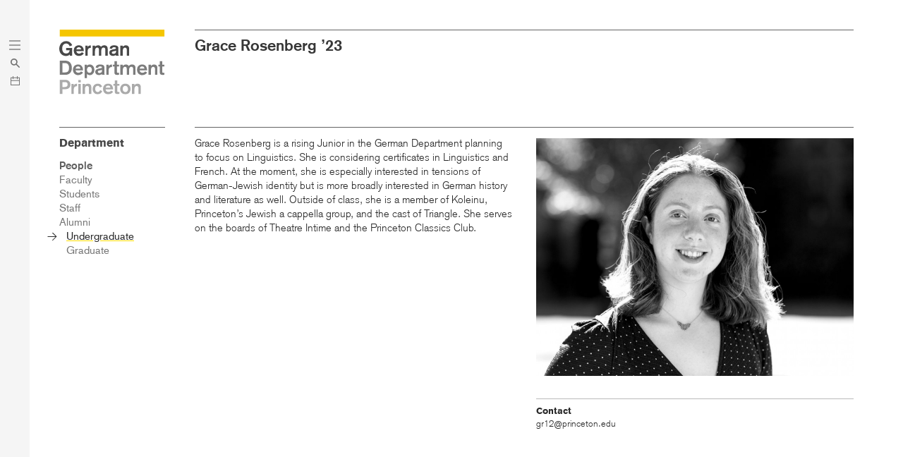

--- FILE ---
content_type: text/html; charset=UTF-8
request_url: https://german.princeton.edu/department/people/alumni/undergraduate-alumni/grace-rosenberg
body_size: 7512
content:
<!DOCTYPE html>
<html lang="en" dir="ltr" prefix="content: http://purl.org/rss/1.0/modules/content/  dc: http://purl.org/dc/terms/  foaf: http://xmlns.com/foaf/0.1/  og: http://ogp.me/ns#  rdfs: http://www.w3.org/2000/01/rdf-schema#  schema: http://schema.org/  sioc: http://rdfs.org/sioc/ns#  sioct: http://rdfs.org/sioc/types#  skos: http://www.w3.org/2004/02/skos/core#  xsd: http://www.w3.org/2001/XMLSchema# ">
  <head>
    <meta charset="utf-8" />
<meta name="Generator" content="Drupal 10 (https://www.drupal.org)" />
<meta name="MobileOptimized" content="width" />
<meta name="HandheldFriendly" content="true" />
<meta name="viewport" content="width=device-width, initial-scale=1.0" />
<link rel="icon" href="/core/misc/favicon.ico" type="image/vnd.microsoft.icon" />
<link rel="canonical" href="https://german.princeton.edu/department/people/alumni/undergraduate-alumni/grace-rosenberg" />
<link rel="shortlink" href="https://german.princeton.edu/node/2383" />

    <title>Grace Rosenberg ’23 | Princeton German Department</title>
    <link rel="shortcut icon" type="image/png" href="/themes/custom/gdp/images/favicon/favicon.ico">
    <link rel="apple-touch-icon" href="/themes/custom/gdp/images/favicon/apple-touch-icon.png" sizes="180x180">
    <link rel="icon" type="image/png" href="/themes/custom/gdp/images/favicon/favicon-16x16.png" sizes="16x16">
    <link rel="icon" type="image/png" href="/themes/custom/gdp/images/favicon/favicon-32x32.png" sizes="32x32">
    <link rel="icon" type="image/png" href="/themes/custom/gdp/images/favicon/android-chrome-192x192.png" sizes="192x192">
    <link rel="icon" type="image/png" href="/themes/custom/gdp/images/favicon/android-chrome-512x512.png" sizes="512x512">
    <link rel="stylesheet" media="all" href="/core/modules/system/css/components/align.module.css?t8tjkx" />
<link rel="stylesheet" media="all" href="/core/modules/system/css/components/fieldgroup.module.css?t8tjkx" />
<link rel="stylesheet" media="all" href="/core/modules/system/css/components/container-inline.module.css?t8tjkx" />
<link rel="stylesheet" media="all" href="/core/modules/system/css/components/clearfix.module.css?t8tjkx" />
<link rel="stylesheet" media="all" href="/core/modules/system/css/components/details.module.css?t8tjkx" />
<link rel="stylesheet" media="all" href="/core/modules/system/css/components/hidden.module.css?t8tjkx" />
<link rel="stylesheet" media="all" href="/core/modules/system/css/components/item-list.module.css?t8tjkx" />
<link rel="stylesheet" media="all" href="/core/modules/system/css/components/js.module.css?t8tjkx" />
<link rel="stylesheet" media="all" href="/core/modules/system/css/components/nowrap.module.css?t8tjkx" />
<link rel="stylesheet" media="all" href="/core/modules/system/css/components/position-container.module.css?t8tjkx" />
<link rel="stylesheet" media="all" href="/core/modules/system/css/components/reset-appearance.module.css?t8tjkx" />
<link rel="stylesheet" media="all" href="/core/modules/system/css/components/resize.module.css?t8tjkx" />
<link rel="stylesheet" media="all" href="/core/modules/system/css/components/system-status-counter.css?t8tjkx" />
<link rel="stylesheet" media="all" href="/core/modules/system/css/components/system-status-report-counters.css?t8tjkx" />
<link rel="stylesheet" media="all" href="/core/modules/system/css/components/system-status-report-general-info.css?t8tjkx" />
<link rel="stylesheet" media="all" href="/core/modules/system/css/components/tablesort.module.css?t8tjkx" />
<link rel="stylesheet" media="all" href="/modules/contrib/ds/css/ds-2col-stacked.css?t8tjkx" />
<link rel="stylesheet" media="all" href="/modules/contrib/typogrify/assets/typogrify.css?t8tjkx" />
<link rel="stylesheet" media="all" href="/themes/custom/gdp/lib/fresco/fresco.css?t8tjkx" />
<link rel="stylesheet" media="all" href="/themes/custom/gdp/css/style.css?t8tjkx" />

    
  </head>
  <body class="node node-type-student page-node-2383">
        <a href="#main-content" class="visually-hidden focusable">
      Skip to main content
    </a>
    <a href="#sidebar" class="visually-hidden focusable">
      Skip to menu
    </a>
    
      <div class="dialog-off-canvas-main-canvas" data-off-canvas-main-canvas>
    

<div class="l-header mobile" role="banner">
  <div class="l-header__logo-wrap">
    <a href="/">
      <img src="/themes/custom/gdp/images/gdp-logo.svg" alt="German Department at Princeton" class="l-header__logo-single" />
    </a>
  </div>
  <div id="menu-toggle" class="menu-toggle menu-toggle-click">
    <div class="menu-toggle__inner">
      <span></span>
      <span></span>
      <span></span>
    </div>
  </div>
  <div class="l-header__search">
    <a href="#" class="search-toggle">
      <img src="/themes/custom/gdp/images/arrow-more-41.svg" alt="Toggle Search" />
    </a>
  </div>
  <div class="l-header__calendar">
    <a href="#" class="calendar-toggle calendar-close">
      <img src="/themes/custom/gdp/images/arrow-more-41.svg" alt="Toggle Calendar" />
    </a>
  </div>
  <div class="l-header__border"></div>
</div>
<a href="/"><img src="/themes/custom/gdp/images/gdp-logo-stacked.svg" alt="German Department at Princeton" class="l-header__logo" /></a>

  <div class="l-submenu mobile">
    <div class="l-submenu__inner">
      <span class="l-submenu__1">Department</span> | 
      <span class="l-submenu__2"></span> | 
      <span class="l-submenu__3"></span>
    </div>
      <div>
    <nav role="navigation" aria-labelledby="block-mainnavigation-4-menu" id="block-mainnavigation-4">
            
  <h2 class="visually-hidden" id="block-mainnavigation-4-menu">Mobile Submenu</h2>
  

        
              <ul  class="navbar-list menu nav navbar-nav">
                              <li class="about navbar-item menu-item--expanded dropdown expanded">
        <a href="/department/about" role="heading" aria-level="2" class="navbar-link dropdown-toggle" data-target="#" data-toggle="dropdown"> About <span class="caret">toggle</span></a>
                                  <ul  class="navbar-list menu dropdown-menu">
                              <li class="introduction navbar-item item"> 
         
                <a href="/department/about/introduction" role="heading" aria-level="3" class="navbar-link">Introduction</a>
                  </li>
                          <li class="history navbar-item item"> 
         
                <a href="/department/about/history" role="heading" aria-level="3" class="navbar-link">History</a>
                  </li>
                          <li class="resources navbar-item item"> 
         
                <a href="/department/about/resources" role="heading" aria-level="3" class="navbar-link">Resources</a>
                  </li>
                          <li class="handbooks navbar-item item"> 
         
                <a href="/department/about/handbooks" role="heading" aria-level="3" class="navbar-link">Handbooks</a>
                  </li>
                          <li class="forms navbar-item item"> 
         
                <a href="/department/about/forms" role="heading" aria-level="3" class="navbar-link">Forms</a>
                  </li>
                          <li class="contact navbar-item item"> 
         
                <a href="/department/about/contact" role="heading" aria-level="3" class="navbar-link">Contact</a>
                  </li>
        </ul>
  
            </li>
                          <li class="people navbar-item menu-item--expanded dropdown menu-item--active-trail active expanded">
        <a href="/department/people" role="heading" aria-level="2" class="navbar-link dropdown-toggle" data-target="#" data-toggle="dropdown"> People <span class="caret">toggle</span></a>
                                  <ul  class="navbar-list menu dropdown-menu">
                              <li class="faculty navbar-item menu-item--expanded dropdown item"> 
         
                <a href="/department/people/faculty" role="heading" aria-level="3" class="navbar-link">Faculty</a>
                                  <ul  class="navbar-list menu dropdown-menu">
                              <li class="core navbar-item item"> 
         
        <a href="/department/people/faculty" class="core navbar-link" data-drupal-link-system-path="department/people/faculty">Core</a>
                  </li>
                          <li class="affiliated navbar-item item"> 
         
        <a href="/department/people/faculty?t=affiliated" class="navbar-link" data-drupal-link-query="{&quot;t&quot;:&quot;affiliated&quot;}" data-drupal-link-system-path="department/people/faculty">Affiliated</a>
                  </li>
                          <li class="visiting navbar-item item"> 
         
        <a href="/department/people/faculty?t=visiting" class="navbar-link" data-drupal-link-query="{&quot;t&quot;:&quot;visiting&quot;}" data-drupal-link-system-path="department/people/faculty">Visiting</a>
                  </li>
                          <li class="emeritus navbar-item item"> 
         
        <a href="/department/people/faculty?t=emeritus" class="navbar-link" data-drupal-link-query="{&quot;t&quot;:&quot;emeritus&quot;}" data-drupal-link-system-path="department/people/faculty">Emeritus</a>
                  </li>
        </ul>
  
            </li>
                          <li class="students navbar-item menu-item--expanded dropdown item"> 
         
                <a href="/department/people/students" role="heading" aria-level="3" class="navbar-link">Students</a>
                                  <ul  class="navbar-list menu dropdown-menu">
                              <li class="undergraduate navbar-item item"> 
         
        <a href="/department/people/students" class="navbar-link" data-drupal-link-system-path="department/people/students">Undergraduate</a>
                  </li>
                          <li class="graduate navbar-item item"> 
         
        <a href="/department/people/students?t=graduate" class="navbar-link" data-drupal-link-query="{&quot;t&quot;:&quot;graduate&quot;}" data-drupal-link-system-path="department/people/students">Graduate</a>
                  </li>
                          <li class="visiting navbar-item item"> 
         
        <a href="/department/people/students?t=visiting" class="navbar-link" data-drupal-link-query="{&quot;t&quot;:&quot;visiting&quot;}" data-drupal-link-system-path="department/people/students">Visiting</a>
                  </li>
        </ul>
  
            </li>
                          <li class="staff navbar-item item"> 
         
                <a href="/department/people/staff" role="heading" aria-level="3" class="navbar-link">Staff</a>
                  </li>
                          <li class="alumni navbar-item menu-item--expanded dropdown menu-item--active-trail active item"> 
         
                <a href="/department/people/alumni" role="heading" aria-level="3" class="navbar-link">Alumni</a>
                                  <ul  class="navbar-list menu dropdown-menu">
                              <li class="undergraduate navbar-item menu-item--active-trail active item"> 
         
        <a href="/department/people/alumni/undergraduate" class="undergraduate-alumni navbar-link" data-drupal-link-system-path="department/people/alumni/undergraduate">Undergraduate</a>
                  </li>
                          <li class="graduate navbar-item item"> 
         
        <a href="/department/people/alumni/graduate" class="navbar-link" data-drupal-link-system-path="department/people/alumni/graduate">Graduate</a>
                  </li>
        </ul>
  
            </li>
        </ul>
  
            </li>
                          <li class="research navbar-item menu-item--expanded dropdown expanded">
        <a href="/department/research" role="heading" aria-level="2" class="navbar-link dropdown-toggle" data-target="#" data-toggle="dropdown"> Research <span class="caret">toggle</span></a>
                                  <ul  class="navbar-list menu dropdown-menu">
                              <li class="fields navbar-item item"> 
         
                <a href="/department/research/fields" role="heading" aria-level="3" class="navbar-link">Fields</a>
                  </li>
                          <li class="bookshelf navbar-item item"> 
         
                <a href="/department/research/bookshelf" role="heading" aria-level="3" class="navbar-link">Bookshelf</a>
                  </li>
                          <li class="dissertations navbar-item item"> 
         
                <a href="/department/research/dissertations" role="heading" aria-level="3" class="navbar-link">Dissertations</a>
                  </li>
                          <li class="partnerships navbar-item item"> 
         
                <a href="/department/research/partnerships-and-collaborations" role="heading" aria-level="3" class="navbar-link">Partnerships</a>
                  </li>
        </ul>
  
            </li>
        </ul>
  


  </nav>

  </div>

  </div>

<div class="l-content" id="main-content" role="main">
    <div>
    <div data-drupal-messages-fallback class="hidden"></div>
<div id="block-gdp-content">
  
    
      <div data-history-node-id="2383" class="node-2-col people-full node node--type-student node--view-mode-full ds-2col-stacked clearfix">

  

  <div class="page-intro group-header">
    
            <div class="node-title"><h1>
  Grace Rosenberg ’23
</h1>
</div>
      

  </div>

  <div class="group-left">
    
            <div class="field--people-image"><div>
  
  
  <div class="field--media-image">
    <div class="visually-hidden">Image</div>
              <div>  <img loading="lazy" src="/sites/default/files/styles/image_4_3/public/2021-12/GraceRosenberg_092421_0015-crop2fit.jpg?itok=NyJ3G8ik" width="900" height="674" alt="Princeton Undergrad student with blurred background" typeof="foaf:Image" />


</div>
          </div>

</div>
</div>
      
<div  class="contact-group sidebar-group">
  <label>Contact</label>
    
<div class="field--email field field--node--field-email field--name-field-email field--type-email field--label-hidden">
    
        <div class="field__item">
                              <span data-mail-to="te12/ng/cevaprgba/qbg/rqh" data-replace-inner="@email">@email</span>
          </div>
  
  </div>

  </div>
  </div>

  <div class="group-right">
    
            <div class="t1 field--bio"><p><span><span>Grace Rosenberg is a rising Junior in the German Department planning to focus on Linguistics. She is considering certificates in Linguistics and French. At the moment, she is especially interested in tensions of German-Jewish identity but is more broadly interested in German history and literature as well. Outside of class, she is a member of Koleinu, Princeton’s Jewish a cappella group, and the cast of Triangle. She serves on the boards of Theatre Intime and the Princeton Classics&nbsp;Club.</span></span></p>
</div>
      
  </div>

  <div class="group-footer">
    
  </div>

</div>


  </div>

  </div>

  <div class="clear"></div>
</div>
<div class="clear"></div>
<div class="l-footer" role="contentinfo">
  <div class="l-footer__nav">
      <div>
    <nav role="navigation" aria-labelledby="block-mainnavigation-2-menu" id="block-mainnavigation-2">
            
  <h2 class="visually-hidden" id="block-mainnavigation-2-menu">Footer Navigation</h2>
  

        
              <ul  class="navbar-list menu nav navbar-nav">
                              <li class="department navbar-item menu-item--expanded dropdown menu-item--active-trail active expanded">
        <a href="/node/6" role="heading" aria-level="2" class="navbar-link dropdown-toggle" data-target="#" data-toggle="dropdown"> Department <span class="caret">toggle</span></a>
                                  <ul  class="navbar-list menu dropdown-menu">
                              <li class="about navbar-item menu-item--collapsed item"> 
         
                <a href="/department/about" role="heading" aria-level="3" class="navbar-link">About</a>
                  </li>
                          <li class="people navbar-item menu-item--collapsed menu-item--active-trail active item"> 
         
                <a href="/department/people" role="heading" aria-level="3" class="navbar-link">People</a>
                  </li>
                          <li class="research navbar-item menu-item--collapsed item"> 
         
                <a href="/department/research" role="heading" aria-level="3" class="navbar-link">Research</a>
                  </li>
        </ul>
  
            </li>
                          <li class="programs navbar-item menu-item--expanded dropdown expanded">
        <a href="/programs" role="heading" aria-level="2" class="navbar-link dropdown-toggle" data-target="#" data-toggle="dropdown"> Programs <span class="caret">toggle</span></a>
                                  <ul  class="navbar-list menu dropdown-menu">
                              <li class="undergraduate navbar-item menu-item--collapsed item"> 
         
                <a href="/programs/undergraduate" role="heading" aria-level="3" class="navbar-link">Undergraduate</a>
                  </li>
                          <li class="summer navbar-item menu-item--collapsed item"> 
         
                <a href="/programs/summer/summer-work-program" role="heading" aria-level="3" class="navbar-link">Summer</a>
                  </li>
                          <li class="graduate navbar-item menu-item--collapsed item"> 
         
                <a href="/programs/graduate" role="heading" aria-level="3" class="navbar-link">Graduate</a>
                  </li>
        </ul>
  
            </li>
                          <li class="what’s-on navbar-item menu-item--expanded dropdown expanded">
        <a href="/whats-on" role="heading" aria-level="2" class="navbar-link dropdown-toggle" data-target="#" data-toggle="dropdown"> What’s On <span class="caret">toggle</span></a>
                                  <ul  class="navbar-list menu dropdown-menu">
                              <li class="events navbar-item menu-item--collapsed item"> 
         
                <a href="/whats-on/events" role="heading" aria-level="3" class="navbar-link">Events</a>
                  </li>
                          <li class="courses navbar-item menu-item--collapsed item"> 
         
                <a href="/whats-on/courses" role="heading" aria-level="3" class="navbar-link">Courses</a>
                  </li>
                          <li class="news navbar-item menu-item--collapsed item"> 
         
                <a href="/whats-on/news" role="heading" aria-level="3" class="navbar-link">News</a>
                  </li>
        </ul>
  
            </li>
        </ul>
  


  </nav>

  </div>

  </div>
  <div class="l-footer__contact">
        <p class="l-footer__text">
      <strong>Department of German</strong><br />
      <strong>Princeton University</strong><br />
      203 East Pyne Hall<br />
      Princeton, NJ 08544<br />
      (609) 258-4142<br />
      <a href="mailto:german@princeton.edu">german@princeton.edu</a>
    </p>
    <p class="l-footer__text">
      <strong>&copy; 2026 The Trustees</strong><br />
      <strong>of Princeton University</strong><br />
      Last updated:<br />
      3 July 2023
      <br /><br /><a href="https://accessibility.princeton.edu/" target="_blank">Accessibility</a>
      <br />
      <a href="https://inclusive.princeton.edu/about/diversity-and-non-discrimination" target="_blank">
        Diversity&nbsp;&amp; <span class="no-wrap">Non-discrimination</span>
      </a>
    </p>
  </div>
  <a href="https://www.princeton.edu" target="_blank">
    <img src="/themes/custom/gdp/images/logo-princeton.svg" alt="Princeton University" class="l-footer__logo" />
  </a>
  <div class="l-footer__social">
    <!--<a href="#" class="l-footer__fb">
      <img src="/themes/custom/gdp/images/icon-facebook.svg" alt="Facebook" />
    </a>
    <a href="#" class="l-footer__tw">
      <img src="/themes/custom/gdp/images/icon-twitter.svg" alt="Twitter" />
    </a>-->
    <a href="https://www.instagram.com/germanprinceton" target="_blank" class="l-footer__ig">
      <img src="/themes/custom/gdp/images/icon-instagram.svg" alt="Instagram" />
    </a>
  </div>
</div>

<div class="l-utility tablet" role="complementary">
  <div class="l-utility__item l-utility__item--menu">
    <div class="menu-toggle menu-toggle-click">
      <div class="menu-toggle__inner">
        <span></span>
        <span></span>
        <span></span>
      </div>
    </div>
  </div>
  <div class="l-utility__item l-utility__item--search">
    <img class="svg search-toggle search-open" src="/themes/custom/gdp/images/icon-search.svg" alt="Search" />
    <img class="svg search-toggle search-close" src="/themes/custom/gdp/images/x.svg" alt="Close" />
  </div>
  <div class="l-utility__item l-utility__item--calendar">
    <a href="/ajax/calendar/1/2026" data-month="1" data-year="2026" class="calendar-toggle get-calendar">
      <img class="svg calendar-open" src="/themes/custom/gdp/images/icon-calendar.svg" alt="Calendar" />
      <img class="svg calendar-close" src="/themes/custom/gdp/images/x.svg" alt="Close" />
    </a>
  </div>
  </div>

<div class="l-sidebar tablet" role="complementary" id="sidebar">
  <a class="l-sidebar__logo" href="/">
    <img src="/themes/custom/gdp/images/gdp-logo-stacked.svg" alt="German Department at Princeton" class="l-sidebar__logo" />
  </a>
    <div class="l-sidebar__menu">
          <div class="block-heading menu-toggle-click sidebar-menu-toggle">Department</div>
              <div>
    <nav role="navigation" aria-labelledby="block-mainnavigation-3-menu" id="block-mainnavigation-3">
            
  <h2 class="visually-hidden" id="block-mainnavigation-3-menu">Sidebar Main Menu</h2>
  

        
              <ul  class="navbar-list menu nav navbar-nav">
                              <li class="about navbar-item menu-item--expanded dropdown expanded">
        <a href="/department/about" role="heading" aria-level="2" class="navbar-link dropdown-toggle" data-target="#" data-toggle="dropdown"> About <span class="caret">toggle</span></a>
                                  <ul  class="navbar-list menu dropdown-menu">
                              <li class="introduction navbar-item item"> 
         
                <a href="/department/about/introduction" role="heading" aria-level="3" class="navbar-link">Introduction</a>
                  </li>
                          <li class="history navbar-item item"> 
         
                <a href="/department/about/history" role="heading" aria-level="3" class="navbar-link">History</a>
                  </li>
                          <li class="resources navbar-item item"> 
         
                <a href="/department/about/resources" role="heading" aria-level="3" class="navbar-link">Resources</a>
                  </li>
                          <li class="handbooks navbar-item item"> 
         
                <a href="/department/about/handbooks" role="heading" aria-level="3" class="navbar-link">Handbooks</a>
                  </li>
                          <li class="forms navbar-item item"> 
         
                <a href="/department/about/forms" role="heading" aria-level="3" class="navbar-link">Forms</a>
                  </li>
                          <li class="contact navbar-item item"> 
         
                <a href="/department/about/contact" role="heading" aria-level="3" class="navbar-link">Contact</a>
                  </li>
        </ul>
  
            </li>
                          <li class="people navbar-item menu-item--expanded dropdown menu-item--active-trail active expanded">
        <a href="/department/people" role="heading" aria-level="2" class="navbar-link dropdown-toggle" data-target="#" data-toggle="dropdown"> People <span class="caret">toggle</span></a>
                                  <ul  class="navbar-list menu dropdown-menu">
                              <li class="faculty navbar-item menu-item--expanded dropdown item"> 
         
                <a href="/department/people/faculty" role="heading" aria-level="3" class="navbar-link">Faculty</a>
                                  <ul  class="navbar-list menu dropdown-menu">
                              <li class="core navbar-item item"> 
         
        <a href="/department/people/faculty" class="core navbar-link" data-drupal-link-system-path="department/people/faculty">Core</a>
                  </li>
                          <li class="affiliated navbar-item item"> 
         
        <a href="/department/people/faculty?t=affiliated" class="navbar-link" data-drupal-link-query="{&quot;t&quot;:&quot;affiliated&quot;}" data-drupal-link-system-path="department/people/faculty">Affiliated</a>
                  </li>
                          <li class="visiting navbar-item item"> 
         
        <a href="/department/people/faculty?t=visiting" class="navbar-link" data-drupal-link-query="{&quot;t&quot;:&quot;visiting&quot;}" data-drupal-link-system-path="department/people/faculty">Visiting</a>
                  </li>
                          <li class="emeritus navbar-item item"> 
         
        <a href="/department/people/faculty?t=emeritus" class="navbar-link" data-drupal-link-query="{&quot;t&quot;:&quot;emeritus&quot;}" data-drupal-link-system-path="department/people/faculty">Emeritus</a>
                  </li>
        </ul>
  
            </li>
                          <li class="students navbar-item menu-item--expanded dropdown item"> 
         
                <a href="/department/people/students" role="heading" aria-level="3" class="navbar-link">Students</a>
                                  <ul  class="navbar-list menu dropdown-menu">
                              <li class="undergraduate navbar-item item"> 
         
        <a href="/department/people/students" class="navbar-link" data-drupal-link-system-path="department/people/students">Undergraduate</a>
                  </li>
                          <li class="graduate navbar-item item"> 
         
        <a href="/department/people/students?t=graduate" class="navbar-link" data-drupal-link-query="{&quot;t&quot;:&quot;graduate&quot;}" data-drupal-link-system-path="department/people/students">Graduate</a>
                  </li>
                          <li class="visiting navbar-item item"> 
         
        <a href="/department/people/students?t=visiting" class="navbar-link" data-drupal-link-query="{&quot;t&quot;:&quot;visiting&quot;}" data-drupal-link-system-path="department/people/students">Visiting</a>
                  </li>
        </ul>
  
            </li>
                          <li class="staff navbar-item item"> 
         
                <a href="/department/people/staff" role="heading" aria-level="3" class="navbar-link">Staff</a>
                  </li>
                          <li class="alumni navbar-item menu-item--expanded dropdown menu-item--active-trail active item"> 
         
                <a href="/department/people/alumni" role="heading" aria-level="3" class="navbar-link">Alumni</a>
                                  <ul  class="navbar-list menu dropdown-menu">
                              <li class="undergraduate navbar-item menu-item--active-trail active item"> 
         
        <a href="/department/people/alumni/undergraduate" class="undergraduate-alumni navbar-link" data-drupal-link-system-path="department/people/alumni/undergraduate">Undergraduate</a>
                  </li>
                          <li class="graduate navbar-item item"> 
         
        <a href="/department/people/alumni/graduate" class="navbar-link" data-drupal-link-system-path="department/people/alumni/graduate">Graduate</a>
                  </li>
        </ul>
  
            </li>
        </ul>
  
            </li>
                          <li class="research navbar-item menu-item--expanded dropdown expanded">
        <a href="/department/research" role="heading" aria-level="2" class="navbar-link dropdown-toggle" data-target="#" data-toggle="dropdown"> Research <span class="caret">toggle</span></a>
                                  <ul  class="navbar-list menu dropdown-menu">
                              <li class="fields navbar-item item"> 
         
                <a href="/department/research/fields" role="heading" aria-level="3" class="navbar-link">Fields</a>
                  </li>
                          <li class="bookshelf navbar-item item"> 
         
                <a href="/department/research/bookshelf" role="heading" aria-level="3" class="navbar-link">Bookshelf</a>
                  </li>
                          <li class="dissertations navbar-item item"> 
         
                <a href="/department/research/dissertations" role="heading" aria-level="3" class="navbar-link">Dissertations</a>
                  </li>
                          <li class="partnerships navbar-item item"> 
         
                <a href="/department/research/partnerships-and-collaborations" role="heading" aria-level="3" class="navbar-link">Partnerships</a>
                  </li>
        </ul>
  
            </li>
        </ul>
  


  </nav>

  </div>

  </div>
</div>

<div class="l-overlay l-nav" role="region">
  <div class="l-nav__inner">
    <div class="l-nav__logo tablet">
      <a href="/">
        <img src="/themes/custom/gdp/images/gdp-logo-stacked.svg" alt="German Department at Princeton" />
      </a>
    </div>
      <div>
    <nav role="navigation" aria-labelledby="block-mainnavigation-menu" id="block-mainnavigation">
            
  <h2 class="visually-hidden" id="block-mainnavigation-menu">Main navigation</h2>
  

        
              <ul  class="navbar-list menu nav navbar-nav">
                              <li class="department navbar-item menu-item--expanded dropdown menu-item--active-trail active expanded">
        <a href="/node/6" role="heading" aria-level="2" class="navbar-link dropdown-toggle" data-target="#" data-toggle="dropdown"> Department <span class="caret">toggle</span></a>
                                  <ul  class="navbar-list menu dropdown-menu">
                              <li class="about navbar-item menu-item--expanded dropdown item"> 
         
                <a href="/department/about" role="heading" aria-level="3" class="navbar-link">About</a>
                                  <ul  class="navbar-list menu dropdown-menu">
                              <li class="introduction navbar-item item"> 
         
        <a href="/department/about/introduction" class="navbar-link" data-drupal-link-system-path="node/12">Introduction</a>
                  </li>
                          <li class="history navbar-item item"> 
         
        <a href="/department/about/history" class="navbar-link" data-drupal-link-system-path="node/14">History</a>
                  </li>
                          <li class="resources navbar-item item"> 
         
        <a href="/department/about/resources" class="navbar-link" data-drupal-link-system-path="node/15">Resources</a>
                  </li>
                          <li class="handbooks navbar-item item"> 
         
        <a href="/department/about/handbooks" title="Current Undergraduate and Graduate Handbooks" class="navbar-link" data-drupal-link-system-path="node/2463">Handbooks</a>
                  </li>
                          <li class="forms navbar-item item"> 
         
        <a href="/department/about/forms" class="navbar-link" data-drupal-link-system-path="node/39">Forms</a>
                  </li>
                          <li class="contact navbar-item item"> 
         
        <a href="/department/about/contact" class="navbar-link" data-drupal-link-system-path="department/about/contact">Contact</a>
                  </li>
        </ul>
  
            </li>
                          <li class="people navbar-item menu-item--expanded dropdown menu-item--active-trail active item"> 
         
                <a href="/department/people" role="heading" aria-level="3" class="navbar-link">People</a>
                                  <ul  class="navbar-list menu dropdown-menu">
                              <li class="faculty navbar-item menu-item--expanded dropdown item"> 
         
        <a href="/department/people/faculty" class="faculty-menu navbar-link" data-drupal-link-system-path="department/people/faculty">Faculty</a>
                                  <ul  class="navbar-list menu dropdown-menu">
                              <li class="core navbar-item item"> 
         
        <a href="/department/people/faculty" class="core navbar-link" data-drupal-link-system-path="department/people/faculty">Core</a>
                  </li>
                          <li class="affiliated navbar-item item"> 
         
        <a href="/department/people/faculty?t=affiliated" class="navbar-link" data-drupal-link-query="{&quot;t&quot;:&quot;affiliated&quot;}" data-drupal-link-system-path="department/people/faculty">Affiliated</a>
                  </li>
                          <li class="visiting navbar-item item"> 
         
        <a href="/department/people/faculty?t=visiting" class="navbar-link" data-drupal-link-query="{&quot;t&quot;:&quot;visiting&quot;}" data-drupal-link-system-path="department/people/faculty">Visiting</a>
                  </li>
                          <li class="emeritus navbar-item item"> 
         
        <a href="/department/people/faculty?t=emeritus" class="navbar-link" data-drupal-link-query="{&quot;t&quot;:&quot;emeritus&quot;}" data-drupal-link-system-path="department/people/faculty">Emeritus</a>
                  </li>
        </ul>
  
            </li>
                          <li class="students navbar-item menu-item--expanded dropdown item"> 
         
        <a href="/department/people/students" class="navbar-link" data-drupal-link-system-path="department/people/students">Students</a>
                                  <ul  class="navbar-list menu dropdown-menu">
                              <li class="undergraduate navbar-item item"> 
         
        <a href="/department/people/students" class="navbar-link" data-drupal-link-system-path="department/people/students">Undergraduate</a>
                  </li>
                          <li class="graduate navbar-item item"> 
         
        <a href="/department/people/students?t=graduate" class="navbar-link" data-drupal-link-query="{&quot;t&quot;:&quot;graduate&quot;}" data-drupal-link-system-path="department/people/students">Graduate</a>
                  </li>
                          <li class="visiting navbar-item item"> 
         
        <a href="/department/people/students?t=visiting" class="navbar-link" data-drupal-link-query="{&quot;t&quot;:&quot;visiting&quot;}" data-drupal-link-system-path="department/people/students">Visiting</a>
                  </li>
        </ul>
  
            </li>
                          <li class="staff navbar-item item"> 
         
        <a href="/department/people/staff" class="navbar-link" data-drupal-link-system-path="department/people/staff">Staff</a>
                  </li>
                          <li class="alumni navbar-item menu-item--expanded dropdown menu-item--active-trail active item"> 
         
        <a href="/department/people/alumni" class="navbar-link" data-drupal-link-system-path="department/people/alumni">Alumni</a>
                                  <ul  class="navbar-list menu dropdown-menu">
                              <li class="undergraduate navbar-item menu-item--active-trail active item"> 
         
        <a href="/department/people/alumni/undergraduate" class="undergraduate-alumni navbar-link" data-drupal-link-system-path="department/people/alumni/undergraduate">Undergraduate</a>
                  </li>
                          <li class="graduate navbar-item item"> 
         
        <a href="/department/people/alumni/graduate" class="navbar-link" data-drupal-link-system-path="department/people/alumni/graduate">Graduate</a>
                  </li>
        </ul>
  
            </li>
        </ul>
  
            </li>
                          <li class="research navbar-item menu-item--expanded dropdown item"> 
         
                <a href="/department/research" role="heading" aria-level="3" class="navbar-link">Research</a>
                                  <ul  class="navbar-list menu dropdown-menu">
                              <li class="fields navbar-item item"> 
         
        <a href="/department/research/fields" class="navbar-link" data-drupal-link-system-path="node/41">Fields</a>
                  </li>
                          <li class="bookshelf navbar-item item"> 
         
        <a href="/department/research/bookshelf" class="navbar-link" data-drupal-link-system-path="department/research/bookshelf">Bookshelf</a>
                  </li>
                          <li class="dissertations navbar-item item"> 
         
        <a href="/department/research/dissertations" class="navbar-link" data-drupal-link-system-path="department/research/dissertations">Dissertations</a>
                  </li>
                          <li class="partnerships navbar-item item"> 
         
        <a href="/department/research/partnerships-and-collaborations" class="navbar-link" data-drupal-link-system-path="node/43">Partnerships</a>
                  </li>
        </ul>
  
            </li>
        </ul>
  
            </li>
                          <li class="programs navbar-item menu-item--expanded dropdown expanded">
        <a href="/programs" role="heading" aria-level="2" class="navbar-link dropdown-toggle" data-target="#" data-toggle="dropdown"> Programs <span class="caret">toggle</span></a>
                                  <ul  class="navbar-list menu dropdown-menu">
                              <li class="undergraduate navbar-item menu-item--expanded dropdown item"> 
         
                <a href="/programs/undergraduate" role="heading" aria-level="3" class="navbar-link">Undergraduate</a>
                                  <ul  class="navbar-list menu dropdown-menu">
                              <li class="concentration navbar-item item"> 
         
        <a href="/programs/undergraduate/about-major" class="navbar-link" data-drupal-link-system-path="node/44">Concentration</a>
                  </li>
                          <li class="german-minor navbar-item item"> 
         
        <a href="/programs/undergraduate/german-minor" class="navbar-link" data-drupal-link-system-path="node/2852">German Minor</a>
                  </li>
                          <li class="grading-standards navbar-item item"> 
         
        <a href="/grading-standards" title="Grading Standards" class="navbar-link" data-drupal-link-system-path="node/140">Grading Standards</a>
                  </li>
                          <li class="study-abroad navbar-item item"> 
         
        <a href="/programs/undergraduate/study-abroad" class="navbar-link" data-drupal-link-system-path="node/46">Study Abroad</a>
                  </li>
                          <li class="senior-theses navbar-item item"> 
         
        <a href="/programs/undergraduate/senior-theses-and-advisers" class="navbar-link" data-drupal-link-system-path="node/169">Senior Theses</a>
                  </li>
                          <li class="alumni-profiles navbar-item item"> 
         
        <a href="/programs/undergraduate/alumni-profiles" class="navbar-link" data-drupal-link-system-path="node/163">Alumni Profiles</a>
                  </li>
        </ul>
  
            </li>
                          <li class="summer navbar-item menu-item--expanded dropdown item"> 
         
                <a href="/programs/summer/summer-work-program" role="heading" aria-level="3" class="navbar-link">Summer</a>
                                  <ul  class="navbar-list menu dropdown-menu">
                              <li class="lmu-princeton-graduate-seminar navbar-item item"> 
         
        <a href="/programs/summer/lmu-princeton-graduate-seminar-2026" class="navbar-link" data-drupal-link-system-path="node/2895">LMU-Princeton Graduate Seminar</a>
                  </li>
                          <li class="princeton-in-leipzig navbar-item item"> 
         
        <a href="/programs/summer/princeton-leipzig" class="navbar-link" data-drupal-link-system-path="node/2735">Princeton in Leipzig</a>
                  </li>
                          <li class="princeton-in-vienna navbar-item item"> 
         
        <a href="/programs/summer/princeton-vienna" class="navbar-link" data-drupal-link-system-path="node/2506">Princeton in Vienna</a>
                  </li>
                          <li class="summer-work-program navbar-item menu-item--collapsed item"> 
         
        <a href="/programs/summer/summer-work-program" class="navbar-link" data-drupal-link-system-path="node/51">Summer Work Program</a>
                  </li>
                          <li class="milestone-credit navbar-item item"> 
         
        <a href="/programs/summer/milestone-credit" title="Internship Milestone Credit" class="navbar-link" data-drupal-link-system-path="node/2780">Milestone Credit</a>
                  </li>
        </ul>
  
            </li>
                          <li class="graduate navbar-item menu-item--expanded dropdown item"> 
         
                <a href="/programs/graduate" role="heading" aria-level="3" class="navbar-link">Graduate</a>
                                  <ul  class="navbar-list menu dropdown-menu">
                              <li class="dissertations navbar-item item"> 
         
        <a href="/programs/graduate/dissertations" class="navbar-link" data-drupal-link-system-path="node/42">Dissertations</a>
                  </li>
                          <li class="information navbar-item item"> 
         
        <a href="/programs/graduate/information" class="navbar-link" data-drupal-link-system-path="node/273">Information</a>
                  </li>
                          <li class="job-placement navbar-item item"> 
         
        <a href="/programs/graduate/job-placement" class="navbar-link" data-drupal-link-system-path="node/191">Job Placement</a>
                  </li>
                          <li class="phd-program navbar-item item"> 
         
        <a href="/programs/graduate/phd-program" class="navbar-link" data-drupal-link-system-path="node/47">PhD Program</a>
                  </li>
        </ul>
  
            </li>
        </ul>
  
            </li>
                          <li class="what’s-on navbar-item menu-item--expanded dropdown expanded">
        <a href="/whats-on" role="heading" aria-level="2" class="navbar-link dropdown-toggle" data-target="#" data-toggle="dropdown"> What’s On <span class="caret">toggle</span></a>
                                  <ul  class="navbar-list menu dropdown-menu">
                              <li class="events navbar-item menu-item--expanded dropdown item"> 
         
                <a href="/whats-on/events" role="heading" aria-level="3" class="navbar-link">Events</a>
                                  <ul  class="navbar-list menu dropdown-menu">
                              <li class="upcoming navbar-item item"> 
         
        <a href="/whats-on/events/upcoming" class="navbar-link" data-drupal-link-system-path="whats-on/events/upcoming">Upcoming</a>
                  </li>
                          <li class="past navbar-item item"> 
         
        <a href="/whats-on/events/past" class="navbar-link" data-drupal-link-system-path="whats-on/events/past">Past</a>
                  </li>
        </ul>
  
            </li>
                          <li class="courses navbar-item menu-item--expanded dropdown item"> 
         
                <a href="/whats-on/courses" role="heading" aria-level="3" class="navbar-link">Courses</a>
                                  <ul  class="navbar-list menu dropdown-menu">
                              <li class="current navbar-item menu-item--expanded dropdown item"> 
         
        <a href="/whats-on/courses/current" class="navbar-link" data-drupal-link-system-path="whats-on/courses/current">Current</a>
                                  <ul  class="navbar-list menu dropdown-menu">
                              <li class="undergraduate navbar-item item"> 
         
        <a href="/whats-on/courses/current" class="navbar-link" data-drupal-link-system-path="whats-on/courses/current">Undergraduate</a>
                  </li>
                          <li class="graduate navbar-item item"> 
         
        <a href="/whats-on/courses/current?t=graduate" class="navbar-link" data-drupal-link-query="{&quot;t&quot;:&quot;graduate&quot;}" data-drupal-link-system-path="whats-on/courses/current">Graduate</a>
                  </li>
        </ul>
  
            </li>
                          <li class="previous navbar-item menu-item--expanded dropdown item"> 
         
        <a href="/whats-on/courses/previous" class="navbar-link">Previous</a>
                                  <ul  class="navbar-list menu dropdown-menu">
                              <li class="undergraduate navbar-item item"> 
         
        <a href="/whats-on/courses/previous/undergraduate" class="navbar-link" data-drupal-link-system-path="whats-on/courses/previous/undergraduate">Undergraduate</a>
                  </li>
                          <li class="graduate navbar-item item"> 
         
        <a href="/whats-on/courses/previous/graduate" class="navbar-link" data-drupal-link-system-path="whats-on/courses/previous/graduate">Graduate</a>
                  </li>
        </ul>
  
            </li>
        </ul>
  
            </li>
                          <li class="news navbar-item menu-item--expanded dropdown item"> 
         
                <a href="/whats-on/news" role="heading" aria-level="3" class="navbar-link">News</a>
                                  <ul  class="navbar-list menu dropdown-menu">
                              <li class="featured navbar-item item"> 
         
        <a href="/whats-on/news/featured" class="navbar-link" data-drupal-link-system-path="whats-on/news/featured">Featured</a>
                  </li>
                          <li class="archive navbar-item item"> 
         
        <a href="/whats-on/news/archive" class="navbar-link" data-drupal-link-system-path="whats-on/news/archive">Archive</a>
                  </li>
        </ul>
  
            </li>
        </ul>
  
            </li>
        </ul>
  


  </nav>

  </div>

    <div class="l-nav__actions mobile">
      <div class="l-nav__action-item">
        <a href="#" class="search-toggle">
          <img class="svg" src="/themes/custom/gdp/images/icon-search.svg" alt="Search" />
          <span>Search</span>
        </a>
      </div>
      <div class="l-nav__action-item">
        <a href="#" class="calendar-toggle get-calendar" data-month="1" data-year="2026">
          <img class="svg" src="/themes/custom/gdp/images/icon-calendar.svg" alt="Calendar" />
          <span>Calendar</span>
        </a>
      </div>
    </div>
  </div>
</div>

<div class="l-overlay l-search" role="region">
  <div class="l-overlay__logo tablet">
    <a href="/">
      <img src="/themes/custom/gdp/images/gdp-logo-stacked.svg" alt="German Department at Princeton" />
    </a>
  </div>
  <div class="l-overlay__inner">
    <div class="l-overlay__heading block-heading">Search</div>
    <div class="l-search__form">
      <form id="search_form" action="/search/filter/all" method="get">
        <div class="l-search__input">
          <input type="text" class="l-search__keys" name="k" placeholder="Enter search terms here" />
          <input type="submit" class="l-search__submit" value="Search" />
          <!--<a href="/search/filter/all" class="l-search__submit">Search</a>-->
        </div>

      </form>
      <div class="l-search__filters">
        <div><span class="a-level">Filter:</div>
        <div><input type="radio" name="search_filter" id="search_all" value="all" checked /><span class="b-level">All</span></div>
        <div><input type="radio" name="search_filter" id="search_events" value="events" /><span class="b-level">Events</span></div>
        <div><input type="radio" name="search_filter" id="search_news" value="news" /><span class="b-level">News</span></div>
        <div><input type="radio" name="search_filter" id="search_courses" value="courses" /><span class="b-level">Courses</span></div>
        <div><input type="radio" name="search_filter" id="search_people" value="people" /><span class="b-level">People</span></div>
      </div>
    </div>
  </div>
</div>

<div class="l-overlay l-calendar" role="region">
  <div class="l-overlay__logo tablet">
    <a href="/">
      <img src="/themes/custom/gdp/images/gdp-logo-stacked.svg" alt="German Department at Princeton" />
    </a>
  </div>
  <div class="l-overlay__inner">
    <div class="l-calendar__actions">
      <a href="#" data-month="12" data-year="2025" class="l-calendar__prev get-calendar">prev</a>
      <a href="#" data-month="2" data-year="2026" class="l-calendar__next get-calendar">next</a>
    </div>
    <div id="display-calendar" class="l-calendar__display"></div>
  </div>
</div>

  </div>

    
    <script type="application/json" data-drupal-selector="drupal-settings-json">{"path":{"baseUrl":"\/","pathPrefix":"","currentPath":"node\/2383","currentPathIsAdmin":false,"isFront":false,"currentLanguage":"en"},"pluralDelimiter":"\u0003","suppressDeprecationErrors":true,"field_group":{"html_element":{"mode":"full","context":"view","settings":{"label":"Contact","classes":"contact-group sidebar-group","id":"","element":"div","show_label":true,"label_element":"label","attributes":"","effect":"none","speed":"fast"}}},"gdp_general":{"always_show":false},"user":{"uid":0,"permissionsHash":"41eb3019a03b68c033d7238e6d849fd2e86bd2154e80dfc69f380cafb829983d"}}</script>
<script src="/sites/default/files/js/js_qXdLqn_pkEWBh6PsgOjoUv9524Bv4_QLYRgR0xFZej4.js?scope=footer&amp;delta=0&amp;language=en&amp;theme=gdp&amp;include=eJxLTynQT8_JT0rM0c0q1slPSistTk4sSY1PzU3MzNFPSU1LLM0pAQALVQ5J"></script>

  </body>
</html>


--- FILE ---
content_type: text/css
request_url: https://german.princeton.edu/themes/custom/gdp/css/style.css?t8tjkx
body_size: 21849
content:
@import url("https://fast.fonts.net/lt/1.css?apiType=css&c=a2ceaf99-a748-4d43-9a5f-f323618b3867&fontids=1458042,1458044,1458046,1458048,1458050,1458052,1458054,1458056");
@font-face {
  font-family: "Basic Commercial LT W04 Light";
  src: url("../fonts/1458042/7a3f6964-b1d7-43b5-ab00-7e42d5236e71.eot?#iefix");
  src: url("../fonts/1458042/7a3f6964-b1d7-43b5-ab00-7e42d5236e71.eot?#iefix") format("eot"), url("../fonts/1458042/7c6b5ca3-0631-484e-811d-fe6a08f9e3b0.woff2") format("woff2"), url("../fonts/1458042/22831b06-5fc7-4729-8caf-b29c81ff15ba.woff") format("woff"), url("../fonts/1458042/52a5c46d-506c-475c-8706-ac46c47e1b54.ttf") format("truetype");
}
@font-face {
  font-family: "Basic Commercial LT W04 Lt It";
  src: url("../fonts/1458044/fd700e52-3ec3-4c86-9f9b-165cd12e11c5.eot?#iefix");
  src: url("../fonts/1458044/fd700e52-3ec3-4c86-9f9b-165cd12e11c5.eot?#iefix") format("eot"), url("../fonts/1458044/0e293017-6e37-4985-ad46-95535e57ce02.woff2") format("woff2"), url("../fonts/1458044/2decb9ec-9d71-4b97-83cc-3bcdf380790c.woff") format("woff"), url("../fonts/1458044/8777e3c3-a569-4b2a-aa09-4d7652e1eec0.ttf") format("truetype");
}
@font-face {
  font-family: "Basic Commercial LT W04 Roman";
  src: url("../fonts/1458046/bed2a3bb-f03f-4374-9d58-22d13e957ce5.eot?#iefix");
  src: url("../fonts/1458046/bed2a3bb-f03f-4374-9d58-22d13e957ce5.eot?#iefix") format("eot"), url("../fonts/1458046/5e466eea-24e2-488b-b1b2-008bf573fcfd.woff2") format("woff2"), url("../fonts/1458046/9bd5ec96-8311-4021-b733-29d8e896f8f0.woff") format("woff"), url("../fonts/1458046/ae87c7bb-ef89-41a9-93f4-cc9ac811aae1.ttf") format("truetype");
}
@font-face {
  font-family: "Basic Commercial LT W04 Italic";
  src: url("../fonts/1458048/1652b9d5-2a7f-426a-b231-5b7dc1256952.eot?#iefix");
  src: url("../fonts/1458048/1652b9d5-2a7f-426a-b231-5b7dc1256952.eot?#iefix") format("eot"), url("../fonts/1458048/e0043c01-3844-4265-805c-e05a0f4cd448.woff2") format("woff2"), url("../fonts/1458048/de94920d-8221-4212-9775-6761e4c251ce.woff") format("woff"), url("../fonts/1458048/8a15bcca-64c6-4c4c-b796-9fcbf337f5e1.ttf") format("truetype");
}
@font-face {
  font-family: "Basic Commercial LT W04 Bold";
  src: url("../fonts/1458050/556624dd-a753-4c81-9234-afc5433971ca.eot?#iefix");
  src: url("../fonts/1458050/556624dd-a753-4c81-9234-afc5433971ca.eot?#iefix") format("eot"), url("../fonts/1458050/35dd938e-0d3b-4761-b553-b1f21e141cfd.woff2") format("woff2"), url("../fonts/1458050/59b8bfba-bd64-4352-b5c0-4ade54fd61b7.woff") format("woff"), url("../fonts/1458050/d3939bef-9681-4693-b3b4-daeb69c8a4ff.ttf") format("truetype");
}
@font-face {
  font-family: "Basic Commercial LT W041458052";
  src: url("../fonts/1458052/6797734f-318e-4d43-9621-2c3a4955cb76.eot?#iefix");
  src: url("../fonts/1458052/6797734f-318e-4d43-9621-2c3a4955cb76.eot?#iefix") format("eot"), url("../fonts/1458052/51a704d0-8810-4fc8-9378-afc357aa6419.woff2") format("woff2"), url("../fonts/1458052/8eabe757-a602-48ad-adb2-075b71f541a2.woff") format("woff"), url("../fonts/1458052/a67284ba-a695-4b78-b52e-12fe6a72f6ba.ttf") format("truetype");
}
@font-face {
  font-family: "Basic Commercial LT W04 Black";
  src: url("../fonts/1458054/1cb3112c-cc70-48b6-86a3-446ae24c5496.eot?#iefix");
  src: url("../fonts/1458054/1cb3112c-cc70-48b6-86a3-446ae24c5496.eot?#iefix") format("eot"), url("../fonts/1458054/42d013c0-9905-4223-a7e9-c756450735ae.woff2") format("woff2"), url("../fonts/1458054/b3d4569b-ef63-4cc8-b783-4e24f8f10435.woff") format("woff"), url("../fonts/1458054/522c08e8-fd87-4584-b299-8c8263b52beb.ttf") format("truetype");
}
@font-face {
  font-family: "Basic Commercial LT W04 Blk It";
  src: url("../fonts/1458056/b37bad60-2363-4b60-b53b-8d09f386a30c.eot?#iefix");
  src: url("../fonts/1458056/b37bad60-2363-4b60-b53b-8d09f386a30c.eot?#iefix") format("eot"), url("../fonts/1458056/1ce10293-cc48-4006-9f3b-f3383a86a903.woff2") format("woff2"), url("../fonts/1458056/250f548a-20c9-49e9-8b8a-b00d0b132cc6.woff") format("woff"), url("../fonts/1458056/59d98e93-a6cd-4cd3-883c-75f0e3a95ed6.ttf") format("truetype");
}
/*standards*/
/* line 2, sass/base/_bootstrap.scss */
a {
  text-decoration: none;
}

/* line 3, sass/base/_bootstrap.scss */
.margin-tb {
  margin-top: 42px;
  margin-bottom: 42px;
}

/* line 4, sass/base/_bootstrap.scss */
.margin-tb-sm {
  margin-top: 21px;
  margin-bottom: 21px;
}

/* line 5, sass/base/_bootstrap.scss */
.margin-t {
  margin-top: 42px;
}

/* line 6, sass/base/_bootstrap.scss */
.margin-t-sm {
  margin-top: 15px;
}

/* line 7, sass/base/_bootstrap.scss */
.margin-b {
  margin-bottom: 42px;
}

/* line 8, sass/base/_bootstrap.scss */
.margin-b-super-sm {
  margin-bottom: 12px;
}

/* line 9, sass/base/_bootstrap.scss */
.margin-b-sm {
  margin-bottom: 15px;
}

/* line 10, sass/base/_bootstrap.scss */
.margin-b-lg {
  margin-bottom: 60px;
}

/* line 11, sass/base/_bootstrap.scss */
.margin-b-super {
  margin-bottom: 84px;
}

/* line 12, sass/base/_bootstrap.scss */
.margin-r {
  margin-right: 15px;
}

/* line 13, sass/base/_bootstrap.scss */
.pad {
  padding: 42px;
}

/* line 14, sass/base/_bootstrap.scss */
.pad-sm {
  padding: 21px;
}

/* line 15, sass/base/_bootstrap.scss */
.pad-tb {
  padding-top: 42px;
  padding-bottom: 42px;
}

/* line 16, sass/base/_bootstrap.scss */
.pad-tb-sm {
  padding-top: 21px;
  padding-bottom: 21px;
}

/* line 17, sass/base/_bootstrap.scss */
.pad-tb-lg {
  padding-top: 60px;
  padding-bottom: 60px;
}

/* line 18, sass/base/_bootstrap.scss */
.pad-t {
  padding-top: 42px;
}

/* line 19, sass/base/_bootstrap.scss */
.pad-t-sm {
  padding-top: 21px;
}

/* line 20, sass/base/_bootstrap.scss */
.pad-t-lg {
  padding-top: 60px;
}

/* line 21, sass/base/_bootstrap.scss */
.pad-b {
  padding-bottom: 42px;
}

/* line 22, sass/base/_bootstrap.scss */
.pad-b-sm {
  padding-bottom: 21px;
}

/* line 23, sass/base/_bootstrap.scss */
.pad-lr {
  padding-left: 21px;
  padding-right: 21px;
}

/* line 24, sass/base/_bootstrap.scss */
.float-full {
  width: 100%;
  float: left;
}

/* line 25, sass/base/_bootstrap.scss */
.center {
  text-align: center;
}

/* line 26, sass/base/_bootstrap.scss */
.left {
  text-align: left;
}

/* line 27, sass/base/_bootstrap.scss */
.small-text {
  font-size: 12px;
}

/* line 28, sass/base/_bootstrap.scss */
.uppercase {
  text-transform: uppercase;
}

/* line 29, sass/base/_bootstrap.scss */
.normalcase {
  text-transform: none !important;
}

/* line 30, sass/base/_bootstrap.scss */
.bg-grey {
  background-color: #e2e6e9;
}

/* line 31, sass/base/_bootstrap.scss */
.bg-light-grey {
  background-color: #eeeff0;
}

/* line 32, sass/base/_bootstrap.scss */
.bg-white {
  background-color: #fff;
}

/* line 33, sass/base/_bootstrap.scss */
.text-white {
  color: #fff;
}

/* line 34, sass/base/_bootstrap.scss */
.text-grey {
  color: #a5a5a4;
}

/* line 36, sass/base/_bootstrap.scss */
.border-t {
  border-top: 1px solid #ddd;
}

/* line 40, sass/base/_bootstrap.scss */
.border-b {
  border-bottom: 1px solid #ddd;
}

/* line 44, sass/base/_bootstrap.scss */
.block {
  display: block;
}

/* line 48, sass/base/_bootstrap.scss */
.grey-box {
  background: #f9f9f9;
  padding: 18px;
  position: relative;
}

/* Images */
/* line 55, sass/base/_bootstrap.scss */
.img-left {
  float: left;
  margin: 0 18px 6px 0;
}

/* Reset all styles */
/* line 2, sass/base/_reset.scss */
body, div, dl, dt, dd, ul, ol, li, h1, h2, h3, h4, h5, h6, pre, form, fieldset, input, textarea, p, blockquote, th {
  margin: 0;
  padding: 0;
}

/* line 6, sass/base/_reset.scss */
table {
  border-collapse: collapse;
  border-spacing: 0;
}

/* line 10, sass/base/_reset.scss */
fieldset, img {
  border: 0;
}

/* line 13, sass/base/_reset.scss */
address, caption, cite, code, dfn, em, strong, th, var {
  font-style: normal;
  font-weight: normal;
}

/* line 18, sass/base/_reset.scss */
caption, th {
  text-align: left;
}

/* line 21, sass/base/_reset.scss */
h1, h2, h3, h4, h5, h6 {
  font-size: 100%;
  font-weight: normal;
}

/* line 25, sass/base/_reset.scss */
q:before, q:after {
  content: '';
}

/* line 28, sass/base/_reset.scss */
abbr, acronym {
  border: 0;
}

/* line 31, sass/base/_reset.scss */
ul,
ol,
li {
  list-style: none;
}

/* line 1, sass/components/_grid.scss */
.grid {
  display: flex;
  flex-wrap: wrap;
}
/* line 3, sass/components/_grid.scss */
.staff-index .grid {
  padding-top: 15px;
}
/* line 6, sass/components/_grid.scss */
.staff-index .grid, .pub-index .grid {
  margin-bottom: -50px;
}

/* line 12, sass/components/_grid.scss */
.grid-item {
  width: calc(50% - 11.5px);
  margin: 0 23px 42px 0;
}
/* line 9, sass/base/_mixins-grid.scss */
.grid-item:nth-of-type(even) {
  margin-right: 0;
}
@media (min-width: 768px) {
  /* line 12, sass/components/_grid.scss */
  .grid-item {
    width: 208px;
    margin-right: 34px;
  }
}
@media (min-width: 901px) {
  /* line 17, sass/base/_mixins-grid.scss */
  .grid-item:nth-of-type(even) {
    margin-right: 34px;
  }
  /* line 20, sass/base/_mixins-grid.scss */
  .grid-item:nth-of-type(4n) {
    margin-right: 0;
  }
}
/* line 24, sass/base/_mixins-grid.scss */
.grid-item img {
  width: 100%;
  height: auto;
}

/* line 1, sass/components/_text.scss */
em,
i {
  font-family: "Basic Commercial LT W04 Italic", sans-serif;
}

/* line 6, sass/components/_text.scss */
strong em,
strong i,
em strong,
i strong,
b em,
b i,
em b,
i b {
  font-family: "Basic Commercial LT W041458052", sans-serif;
}

/* line 17, sass/components/_text.scss */
strong,
b {
  font-family: "Basic Commercial LT W04 Bold", sans-serif;
}

/* line 22, sass/components/_text.scss */
.add-to {
  font-size: 12px;
  line-height: 15px;
  font-family: "Basic Commercial LT W04 Light", sans-serif;
  color: #292929;
}
/* line 257, sass/base/_mixins-text.scss */
.add-to a {
  font-size: 12px;
  line-height: 15px;
  font-family: "Basic Commercial LT W04 Light", sans-serif;
  color: #292929;
}
/* line 260, sass/base/_mixins-text.scss */
.add-to a:hover, .add-to a:focus {
  color: #949494;
}

/* line 26, sass/components/_text.scss */
.dek {
  font-size: 20px;
  line-height: 25px;
  font-family: "Basic Commercial LT W04 Bold", sans-serif;
  color: #949494;
  margin-bottom: 12px;
  margin-top: -2px;
}
/* line 81, sass/base/_mixins-text.scss */
.dek a {
  text-decoration: underline;
  color: #949494;
}
/* line 10, sass/base/_mixins-text.scss */
.dek a:hover, .dek a:focus {
  color: #949494;
  text-decoration-color: #949494;
  -webkit-text-decoration-color: #949494;
}
/* line 85, sass/base/_mixins-text.scss */
.dek em,
.dek i {
  font-family: "Basic Commercial LT W041458052", sans-serif;
}

/* line 30, sass/components/_text.scss */
.caption {
  font-size: 13px;
  line-height: 17.5px;
  font-family: "Basic Commercial LT W04 Roman", sans-serif;
  border-top: 1px solid #e1e1e1;
  color: #767676;
  padding-top: 6px;
  margin-top: 15px;
  width: 100%;
}
/* line 14, sass/base/_mixins.scss */
.caption em,
.caption i {
  font-family: "Basic Commercial LT W04 Italic", sans-serif;
}
/* line 70, sass/base/_mixins-text.scss */
.caption a {
  text-decoration: underline;
  color: #767676;
}
/* line 10, sass/base/_mixins-text.scss */
.caption a:hover, .caption a:focus {
  color: #949494;
  text-decoration-color: #949494;
  -webkit-text-decoration-color: #949494;
}

/* line 34, sass/components/_text.scss */
.da {
  font-family: "Basic Commercial LT W04 Light", sans-serif;
  font-size: 12px;
}

/* line 39, sass/components/_text.scss */
.ruling-line {
  border-top: 1px solid #646464;
}

/* line 43, sass/components/_text.scss */
.ruling-line--2 {
  border-top: 1px solid #b9b9b9;
}

/* line 47, sass/components/_text.scss */
.ruling-line--3 {
  border-top: 1px solid #e1e1e1;
}

/* line 51, sass/components/_text.scss */
.t1 {
  font-size: 15px;
  line-height: 20px;
  font-family: "Basic Commercial LT W04 Light", sans-serif;
  color: #292929;
}
/* line 105, sass/base/_mixins-text.scss */
.t1 a {
  text-decoration: underline;
  font-size: 15px;
  line-height: 20px;
  font-family: "Basic Commercial LT W04 Light", sans-serif;
  color: #292929;
}
/* line 10, sass/base/_mixins-text.scss */
.t1 a:hover, .t1 a:focus {
  color: #949494;
  text-decoration-color: #949494;
  -webkit-text-decoration-color: #949494;
}
/* line 110, sass/base/_mixins-text.scss */
.t1 h3 {
  font-size: 15px;
  line-height: 20px;
  font-family: "Basic Commercial LT W04 Bold", sans-serif;
  color: #373737;
  clear: both;
  float: left;
  margin-top: 12px;
  width: 100%;
}
/* line 117, sass/base/_mixins-text.scss */
.t1 p {
  margin-bottom: 10px;
}
/* line 119, sass/base/_mixins-text.scss */
.t1 p:last-child {
  margin-bottom: 0;
}
/* line 14, sass/base/_mixins.scss */
.t1 p em,
.t1 p i {
  font-family: "Basic Commercial LT W04 Lt It", sans-serif;
}
/* line 124, sass/base/_mixins-text.scss */
.t1 blockquote {
  font-size: 14px;
  line-height: 18px;
  font-family: "Basic Commercial LT W04 Black", sans-serif;
  color: #767676;
  padding: 0 30px;
  margin-bottom: 10px;
}
/* line 130, sass/base/_mixins-text.scss */
.t1 ul,
.t1 ol {
  padding: 0 30px;
  margin: 0 0 10px 0;
}
/* line 135, sass/base/_mixins-text.scss */
.t1 ol li {
  list-style: decimal;
}
/* line 138, sass/base/_mixins-text.scss */
.t1 ul li {
  list-style: square;
}
/* line 141, sass/base/_mixins-text.scss */
.t1 strong,
.t1 b {
  font-family: "Basic Commercial LT W04 Roman", sans-serif;
  color: #000;
}

/* line 55, sass/components/_text.scss */
.t1-reg {
  font-size: 15px;
  line-height: 20px;
  font-family: "Basic Commercial LT W04 Roman", sans-serif;
  color: #292929;
}

/* line 59, sass/components/_text.scss */
.t1-wrapper + .t1-wrapper,
.t1-wrapper + div {
  margin-top: 36px;
}

/* line 65, sass/components/_text.scss */
h1,
.page-h1 {
  font-size: 22px;
  line-height: 26px;
  font-family: "Basic Commercial LT W04 Bold", sans-serif;
  color: #373737;
}
/* line 45, sass/base/_mixins-text.scss */
h1 i,
h1 em,
.page-h1 i,
.page-h1 em {
  font-family: "Basic Commercial LT W041458052", sans-serif;
}

/* line 70, sass/components/_text.scss */
.block-heading {
  font-size: 16px;
  line-height: 20px;
  font-family: "Basic Commercial LT W04 Bold", sans-serif;
  color: #373737;
  padding: 12px 0;
  border-top: 1px solid #646464;
}

/* line 75, sass/components/_text.scss */
.block-heading--plain {
  font-size: 16px;
  line-height: 20px;
  font-family: "Basic Commercial LT W04 Bold", sans-serif;
  color: #373737;
  margin-bottom: 12px;
}

/* line 79, sass/components/_text.scss */
.page-heading {
  font-size: 22px;
  line-height: 26px;
  font-family: "Basic Commercial LT W04 Bold", sans-serif;
  color: #373737;
  min-height: 77px;
  padding: 6px 0 34px;
  box-sizing: border-box;
  border-top: 1px solid #646464;
}
@media (min-width: 768px) {
  /* line 79, sass/components/_text.scss */
  .page-heading {
    height: 138px;
  }
}

/* line 84, sass/components/_text.scss */
.page-subtitle {
  font-size: 16.5px;
  line-height: 20px;
  font-family: "Basic Commercial LT W04 Roman", sans-serif;
  color: #767676;
}

/* line 88, sass/components/_text.scss */
.subhead-b {
  font-size: 15px;
  line-height: 20px;
  font-family: "Basic Commercial LT W04 Bold", sans-serif;
  color: #373737;
}

/* line 93, sass/components/_text.scss */
.ind-t1 {
  font-size: 15px;
  line-height: 20px;
  font-family: "Basic Commercial LT W04 Light", sans-serif;
  color: #292929;
}
/* line 180, sass/base/_mixins-text.scss */
.ind-t1 a {
  text-decoration: underline;
  font-size: 15px;
  line-height: 20px;
  font-family: "Basic Commercial LT W04 Light", sans-serif;
  color: #292929;
}
/* line 10, sass/base/_mixins-text.scss */
.ind-t1 a:hover, .ind-t1 a:focus {
  color: #949494;
  text-decoration-color: #949494;
  -webkit-text-decoration-color: #949494;
}

/* line 96, sass/components/_text.scss */
.ind0 {
  font-size: 15px;
  line-height: 20px;
  font-family: "Basic Commercial LT W04 Black", sans-serif;
  color: #767676;
}
/* line 190, sass/base/_mixins-text.scss */
.ind0 a {
  text-decoration: underline;
  color: #767676;
}
/* line 10, sass/base/_mixins-text.scss */
.ind0 a:hover, .ind0 a:focus {
  color: #949494;
  text-decoration-color: #949494;
  -webkit-text-decoration-color: #949494;
}

/* line 100, sass/components/_text.scss */
.ind0-course {
  font-size: 15px;
  line-height: 20px;
  font-family: "Basic Commercial LT W04 Bold", sans-serif;
  color: #767676;
}

/* line 104, sass/components/_text.scss */
.ind1 {
  font-size: 15px;
  line-height: 20px;
  font-family: "Basic Commercial LT W04 Bold", sans-serif;
  color: #373737;
}
/* line 14, sass/base/_mixins.scss */
.ind1 em,
.ind1 i {
  font-family: "Basic Commercial LT W041458052", sans-serif;
}
/* line 106, sass/components/_text.scss */
.ind1 a {
  font-size: 15px;
  line-height: 20px;
  font-family: "Basic Commercial LT W04 Bold", sans-serif;
  color: #373737;
  text-decoration: underline;
  text-decoration-color: #ffdc00;
  -webkit-text-decoration-color: #ffdc00;
  text-decoration-thickness: 2px;
}
/* line 14, sass/base/_mixins.scss */
.ind1 a em,
.ind1 a i {
  font-family: "Basic Commercial LT W041458052", sans-serif;
}
/* line 10, sass/base/_mixins-text.scss */
.ind1 a:hover, .ind1 a:focus {
  color: #949494;
  text-decoration-color: #949494;
  -webkit-text-decoration-color: #949494;
}

/* line 112, sass/components/_text.scss */
.ind2 {
  font-size: 15px;
  line-height: 20px;
  font-family: "Basic Commercial LT W04 Roman", sans-serif;
  color: #555555;
}
/* line 114, sass/components/_text.scss */
.ind2 a {
  font-size: 15px;
  line-height: 20px;
  font-family: "Basic Commercial LT W04 Roman", sans-serif;
  color: #555555;
  text-decoration: underline;
  text-decoration-color: #ffdc00;
  -webkit-text-decoration-color: #ffdc00;
  text-decoration-thickness: 2px;
}
/* line 10, sass/base/_mixins-text.scss */
.ind2 a:hover, .ind2 a:focus {
  color: #949494;
  text-decoration-color: #949494;
  -webkit-text-decoration-color: #949494;
}

/* line 120, sass/components/_text.scss */
.ind3 {
  font-size: 15px;
  line-height: 20px;
  font-family: "Basic Commercial LT W04 Roman", sans-serif;
  color: #292929;
}

/* line 124, sass/components/_text.scss */
.ind4 {
  font-size: 15px;
  line-height: 20px;
  font-family: "Basic Commercial LT W04 Light", sans-serif;
  color: #767676;
}
/* line 14, sass/base/_mixins.scss */
.ind4 em,
.ind4 i {
  font-family: "Basic Commercial LT W04 Lt It", sans-serif;
}
/* line 221, sass/base/_mixins-text.scss */
.ind4 a {
  text-decoration: underline;
  color: #767676;
  text-decoration: none;
}
/* line 10, sass/base/_mixins-text.scss */
.ind4 a:hover, .ind4 a:focus {
  color: #949494;
  text-decoration-color: #949494;
  -webkit-text-decoration-color: #949494;
}

/* line 128, sass/components/_text.scss */
.ind5 {
  font-size: 15px;
  line-height: 20px;
  font-family: "Basic Commercial LT W04 Roman", sans-serif;
  color: #767676;
}

/* line 132, sass/components/_text.scss */
.course-day {
  font-size: 12px;
  line-height: 15px;
  font-family: "Basic Commercial LT W04 Bold", sans-serif;
  color: #414141;
}

/* line 136, sass/components/_text.scss */
.event-date {
  font-size: 15px;
  line-height: 20px;
  font-family: "Basic Commercial LT W04 Bold", sans-serif;
  color: #373737;
}

/* line 140, sass/components/_text.scss */
.event-day {
  font-size: 15px;
  line-height: 20px;
  font-family: "Basic Commercial LT W04 Bold", sans-serif;
  color: #767676;
}

/* line 144, sass/components/_text.scss */
.post-date {
  font-size: 13px;
  line-height: 18px;
  font-family: "Basic Commercial LT W04 Bold", sans-serif;
  color: #767676;
}

/* line 149, sass/components/_text.scss */
.add-to {
  font-size: 12px;
  line-height: 15px;
  font-family: "Basic Commercial LT W04 Light", sans-serif;
  color: #292929;
}
/* line 257, sass/base/_mixins-text.scss */
.add-to a {
  font-size: 12px;
  line-height: 15px;
  font-family: "Basic Commercial LT W04 Light", sans-serif;
  color: #292929;
}
/* line 260, sass/base/_mixins-text.scss */
.add-to a:hover, .add-to a:focus {
  color: #949494;
}

/* line 153, sass/components/_text.scss */
a.more-link,
.more-link a {
  font-size: 11px;
  line-height: 15px;
  font-family: "Basic Commercial LT W04 Roman", sans-serif;
  color: #767676;
  padding-right: 13px;
  background: url('../images/arrow-more.svg?1637323336') 100% 2.7px/auto 9px no-repeat;
}
@media (min-width: 901px) {
  /* line 153, sass/components/_text.scss */
  a.more-link,
  .more-link a {
    background-position: 100% 2.4px;
  }
}
/* line 274, sass/base/_mixins-text.scss */
a.more-link:hover, a.more-link:focus,
.more-link a:hover,
.more-link a:focus {
  color: #292929;
  background-image: url('../images/arrow-more-41.svg?1637323336');
}

/* line 158, sass/components/_text.scss */
a.ext-link,
.ext-link a {
  font-size: 11px;
  line-height: 15px;
  font-family: "Basic Commercial LT W04 Roman", sans-serif;
  color: #767676;
  padding-right: 13px;
  background: url('../images/arrow-more.svg?1637323336') 100% 2.7px/auto 9px no-repeat;
  background-position: 100% 2.5px;
  background-image: url('../images/arrow-more-ext.svg?1679937509');
  padding-right: 11px;
}
@media (min-width: 901px) {
  /* line 158, sass/components/_text.scss */
  a.ext-link,
  .ext-link a {
    background-position: 100% 2.4px;
  }
}
/* line 274, sass/base/_mixins-text.scss */
a.ext-link:hover, a.ext-link:focus,
.ext-link a:hover,
.ext-link a:focus {
  color: #292929;
  background-image: url('../images/arrow-more-41.svg?1637323336');
}
/* line 285, sass/base/_mixins-text.scss */
a.ext-link:hover, a.ext-link:focus,
.ext-link a:hover,
.ext-link a:focus {
  background-image: url('../images/arrow-more-ext.svg?1679937509');
}

/* line 163, sass/components/_text.scss */
a.ext-link-plus,
.ext-link-plus a {
  font-size: 11px;
  line-height: 15px;
  font-family: "Basic Commercial LT W04 Roman", sans-serif;
  color: #767676;
  padding-right: 13px;
  background: url('../images/arrow-more.svg?1637323336') 100% 2.7px/auto 9px no-repeat;
  background-position: 100% 2.5px;
  background-image: url('../images/arrow-more-ext.svg?1679937509');
  padding-right: 11px;
  background-position: 100% 4.5px;
  background-size: auto 11px;
}
@media (min-width: 901px) {
  /* line 163, sass/components/_text.scss */
  a.ext-link-plus,
  .ext-link-plus a {
    background-position: 100% 2.4px;
  }
}
/* line 274, sass/base/_mixins-text.scss */
a.ext-link-plus:hover, a.ext-link-plus:focus,
.ext-link-plus a:hover,
.ext-link-plus a:focus {
  color: #292929;
  background-image: url('../images/arrow-more-41.svg?1637323336');
}
/* line 285, sass/base/_mixins-text.scss */
a.ext-link-plus:hover, a.ext-link-plus:focus,
.ext-link-plus a:hover,
.ext-link-plus a:focus {
  background-image: url('../images/arrow-more-ext.svg?1679937509');
}

/* line 168, sass/components/_text.scss */
a.ext-link-t1,
.ext-link-t1 a {
  font-size: 11px;
  line-height: 15px;
  font-family: "Basic Commercial LT W04 Roman", sans-serif;
  color: #767676;
  padding-right: 13px;
  background: url('../images/arrow-more.svg?1637323336') 100% 2.7px/auto 9px no-repeat;
  background-position: 100% 2.5px;
  background-image: url('../images/arrow-more-ext.svg?1679937509');
  padding-right: 11px;
  background-position: 100% 4.5px;
  background-size: auto 11px;
  font-size: 15px;
  line-height: 20px;
  font-family: "Basic Commercial LT W04 Light", sans-serif;
  color: #292929;
}
@media (min-width: 901px) {
  /* line 168, sass/components/_text.scss */
  a.ext-link-t1,
  .ext-link-t1 a {
    background-position: 100% 2.4px;
  }
}
/* line 274, sass/base/_mixins-text.scss */
a.ext-link-t1:hover, a.ext-link-t1:focus,
.ext-link-t1 a:hover,
.ext-link-t1 a:focus {
  color: #292929;
  background-image: url('../images/arrow-more-41.svg?1637323336');
}
/* line 285, sass/base/_mixins-text.scss */
a.ext-link-t1:hover, a.ext-link-t1:focus,
.ext-link-t1 a:hover,
.ext-link-t1 a:focus {
  background-image: url('../images/arrow-more-ext.svg?1679937509');
}

/* line 173, sass/components/_text.scss */
.no-wrap {
  white-space: nowrap;
}

/* line 1, sass/components/_layout.scss */
html {
  width: 100%;
}

/* line 5, sass/components/_layout.scss */
body {
  -moz-osx-font-smoothing: grayscale;
  -webkit-font-smoothing: antialiased;
  font-family: "Basic Commercial LT W04 Roman", sans-serif;
  padding-bottom: 30px;
  max-width: 100%;
}
@media (min-width: 0) and (max-width: 767px) {
  /* line 5, sass/components/_layout.scss */
  body {
    padding-top: 150px;
  }
}
@media (min-width: 768px) {
  /* line 5, sass/components/_layout.scss */
  body {
    padding: 42px 42px 42px 276px;
  }
}
/* line 21, sass/components/_layout.scss */
body.nav-open, body.calendar-open, body.search-open {
  overflow: hidden;
}
/* line 26, sass/components/_layout.scss */
body.toolbar-horizontal {
  padding-top: 120px !important;
}

/* line 31, sass/components/_layout.scss */
.dialog-off-canvas-main-canvas {
  display: flex;
  min-height: calc(100vh - 84px);
  flex-direction: column;
}
@media all and (-ms-high-contrast: none), (-ms-high-contrast: active) {
  /* line 31, sass/components/_layout.scss */
  .dialog-off-canvas-main-canvas {
    display: block;
  }
}

/* line 40, sass/components/_layout.scss */
.l-content {
  flex: 1;
}

/* line 44, sass/components/_layout.scss */
.desktop {
  display: none;
}
@media (min-width: 901px) {
  /* line 44, sass/components/_layout.scss */
  .desktop {
    display: block;
  }
}

/* line 51, sass/components/_layout.scss */
.tablet {
  display: none;
}
@media (min-width: 768px) {
  /* line 51, sass/components/_layout.scss */
  .tablet {
    display: block;
  }
}

@media (min-width: 768px) {
  /* line 58, sass/components/_layout.scss */
  .mobile {
    display: none !important;
  }
}

/* line 64, sass/components/_layout.scss */
img {
  max-width: 100%;
  height: auto;
  display: block;
}

/* line 70, sass/components/_layout.scss */
.clear {
  clear: both;
}

/* line 74, sass/components/_layout.scss */
.hide {
  display: none;
}

/* line 78, sass/components/_layout.scss */
.l-overlay {
  display: none;
  position: fixed;
  background: whitesmoke;
  top: 62px;
  left: 0;
  width: 100%;
  height: calc(100% - 62px);
  z-index: 999;
  overflow-x: hidden;
  overflow-y: auto;
}
@media (min-width: 768px) {
  /* line 78, sass/components/_layout.scss */
  .l-overlay {
    left: 42px;
    top: 0;
    width: 684px;
    width: calc(100% - 42px);
    height: 100%;
  }
}
/* line 99, sass/components/_layout.scss */
body.toolbar-horizontal .l-overlay {
  top: 78px;
  height: calc(100% - 78px);
}

/* line 105, sass/components/_layout.scss */
.l-overlay__inner {
  padding: 24px 24px 0 24px;
  position: relative;
}
@media (min-width: 768px) {
  /* line 105, sass/components/_layout.scss */
  .l-overlay__inner {
    padding: 180px 42px 0 42px;
  }
}
@media (min-width: 901px) {
  /* line 105, sass/components/_layout.scss */
  .l-overlay__inner {
    padding: 42px 42px 0 234px;
    width: 1210px;
  }
}

/* line 117, sass/components/_layout.scss */
.l-overlay__logo {
  position: absolute;
  top: 42px;
  left: 42px;
  width: 150px;
}

/* line 128, sass/components/_layout.scss */
.l-overlay__heading {
  border-top-color: #f5c600;
}

/*
body.scrolled {
  .l-overlay {
    @include breakpoint($mobile-only) {
      top: $header-height-small;
      height: calc(100% - 62px);
    }
  }
}
*/
/* line 143, sass/components/_layout.scss */
div {
  box-sizing: border-box;
}

/* line 147, sass/components/_layout.scss */
.strike {
  text-decoration: line-through;
}

/* line 151, sass/components/_layout.scss */
.page-intro.page-intro--no-bottom {
  border-bottom: none !important;
}

/* line 155, sass/components/_layout.scss */
.pager {
  border-top: 1px solid #646464;
  padding-top: 10px;
}
/* line 158, sass/components/_layout.scss */
.pager li {
  display: inline-block;
  margin-right: 12px;
}
/* line 161, sass/components/_layout.scss */
.pager li.pager__item--next, .pager li.pager__item--last, .pager li.pager__item--previous, .pager li.pager__item--first {
  display: none;
}
/* line 169, sass/components/_layout.scss */
.pager a {
  display: block;
  font-size: 15px;
  line-height: 20px;
  color: #767676;
}
/* line 174, sass/components/_layout.scss */
.pager a:hover, .pager a:focus {
  color: #292929;
}
/* line 178, sass/components/_layout.scss */
.pager li.is-active a {
  color: #414141;
  font-family: "Basic Commercial LT W04 Black", sans-serif;
}

/* line 1, sass/components/_header.scss */
.l-header {
  -moz-transition: height 0.2s ease;
  -o-transition: height 0.2s ease;
  -webkit-transition: height 0.2s ease;
  transition: height 0.2s ease;
  height: 150px;
  position: fixed;
  top: 0;
  left: 0;
  width: 100%;
  background: #fff;
  padding: 24px 24px 0 24px;
  box-sizing: border-box;
  z-index: 99;
}

/* line 14, sass/components/_header.scss */
.l-header__logo {
  width: 136px;
  position: absolute;
  top: 24px;
  left: 24px;
  z-index: 100;
}
@media (min-width: 768px) {
  /* line 14, sass/components/_header.scss */
  .l-header__logo {
    display: none !important;
  }
}

/* line 28, sass/components/_header.scss */
.l-header__logo-wrap a {
  display: inline-block;
}

/* line 32, sass/components/_header.scss */
.l-header__logo-single {
  opacity: 0;
  height: 22px;
  position: absolute;
  top: 24px;
}

/* line 40, sass/components/_header.scss */
.l-header__search,
.l-header__calendar {
  -moz-transform: rotate(180deg);
  -ms-transform: rotate(180deg);
  -webkit-transform: rotate(180deg);
  transform: rotate(180deg);
  position: absolute;
  display: none;
}
/* line 45, sass/components/_header.scss */
.l-header__search img,
.l-header__calendar img {
  height: 14px;
  width: auto;
}

/* line 51, sass/components/_header.scss */
.l-header.search-open .l-header__search,
.l-header.calendar-open .l-header__calendar {
  display: block;
}

/* line 56, sass/components/_header.scss */
.l-header__border {
  position: absolute;
  width: 100%;
  height: 1px;
  opacity: 0;
  bottom: 0;
  left: 0;
  background: #ebebeb;
}

/* line 66, sass/components/_header.scss */
body.scrolled {
  /*
  .l-header__logo {
    display: none;
  }

  .l-header__logo-single {
    display: block;
  }
  */
}
/* line 67, sass/components/_header.scss */
body.scrolled .l-header {
  height: 62px;
}

/* line 1, sass/components/_footer.scss */
.l-footer {
  font-size: 13px;
  line-height: 17.5px;
  font-family: "Basic Commercial LT W04 Roman", sans-serif;
  color: #292929;
  clear: both;
  border-bottom: 1px solid #f5c600;
  clear: both;
  margin: 0 24px;
  position: relative;
}
@media (min-width: 768px) {
  /* line 1, sass/components/_footer.scss */
  .l-footer {
    font-size: 12px;
    line-height: 15.5px;
    font-family: "Basic Commercial LT W04 Roman", sans-serif;
  }
}
/* line 11, sass/components/_footer.scss */
.l-footer > div {
  box-sizing: border-box;
  padding-top: 10px;
  position: relative;
}
@media (min-width: 901px) {
  /* line 11, sass/components/_footer.scss */
  .l-footer > div {
    border-top: none !important;
    padding-top: 0;
  }
}
@media (min-width: 768px) {
  /* line 1, sass/components/_footer.scss */
  .l-footer {
    margin: 0;
    max-width: 450px;
    padding: 0;
  }
}
@media (min-width: 901px) {
  /* line 1, sass/components/_footer.scss */
  .l-footer {
    border-top: 1px solid #f5c600;
    padding: 10px 0 42px;
    margin: 0;
    max-width: none;
    width: 934px;
    height: 180px;
  }
}
/* line 33, sass/components/_footer.scss */
.l-footer a {
  color: #292929;
}
/* line 35, sass/components/_footer.scss */
.l-footer a:hover {
  color: #949494;
}

/* line 41, sass/components/_footer.scss */
.l-footer__nav {
  border-top: 1px solid #f5c600;
  height: 134px;
}
@media (min-width: 901px) {
  /* line 41, sass/components/_footer.scss */
  .l-footer__nav {
    float: right;
    width: 450px;
  }
}
/* line 48, sass/components/_footer.scss */
.l-footer__nav ul.nav {
  display: flex;
}
/* line 50, sass/components/_footer.scss */
.l-footer__nav ul.nav > li {
  box-sizing: border-box;
  width: calc(33.33% - 14.67px);
  margin-right: 22px;
}
@media (min-width: 901px) {
  /* line 50, sass/components/_footer.scss */
  .l-footer__nav ul.nav > li {
    width: 126px;
    margin-right: 36px;
  }
}
/* line 58, sass/components/_footer.scss */
.l-footer__nav ul.nav > li:last-child {
  margin-right: 0;
}
/* line 61, sass/components/_footer.scss */
.l-footer__nav ul.nav > li > a {
  pointer-events: none;
  font-family: "Basic Commercial LT W04 Bold", sans-serif;
}

/* line 69, sass/components/_footer.scss */
.l-footer__contact {
  border-top: 1px solid #f5c600;
  display: flex;
  height: 180px;
}
/* line 73, sass/components/_footer.scss */
.l-footer__contact p {
  box-sizing: border-box;
  width: 50%;
}
@media (min-width: 768px) {
  /* line 73, sass/components/_footer.scss */
  .l-footer__contact p {
    width: calc(33.33% - 14.67px);
    margin-right: 22px;
  }
}
@media (min-width: 901px) {
  /* line 73, sass/components/_footer.scss */
  .l-footer__contact p {
    width: 126px;
    margin-right: 36px;
  }
}

/* line 88, sass/components/_footer.scss */
.l-footer__text strong {
  font-family: "Basic Commercial LT W04 Bold", sans-serif;
}
@media (min-width: 768px) {
  /* line 91, sass/components/_footer.scss */
  .l-footer__text a {
    white-space: nowrap;
  }
}

/* line 98, sass/components/_footer.scss */
.l-footer__logo {
  position: absolute;
  left: 0;
  bottom: 10px;
  width: 150px;
  height: auto;
}

/* line 106, sass/components/_footer.scss */
.l-footer__social {
  bottom: 9px;
  position: absolute !important;
  right: 0;
}
/* line 110, sass/components/_footer.scss */
.l-footer__social img {
  display: inline-block;
  margin-left: 3px;
  width: 20px;
  height: 20px;
}

/* line 1, sass/components/_nav.scss */
.l-nav {
  overflow-y: auto;
  width: 100%;
  /*&.nav-open {
    @include transform(translateX(0));
  }
  &.nav-open-slide {
    @include transform(translateX(0));
    display: block;
  }*/
}
@media (min-width: 768px) {
  /* line 1, sass/components/_nav.scss */
  .l-nav {
    padding: 42px;
  }
}
/* line 20, sass/components/_nav.scss */
.l-nav ul.nav {
  padding: 24px;
  position: relative;
}
@media (min-width: 768px) {
  /* line 20, sass/components/_nav.scss */
  .l-nav ul.nav {
    padding: 0;
  }
}
@media (min-width: 901px) {
  /* line 20, sass/components/_nav.scss */
  .l-nav ul.nav {
    left: 192px;
    width: 934px;
    margin-top: -138px;
  }
}
/* line 33, sass/components/_nav.scss */
.l-nav ul.nav > li {
  border-top: 1px solid #f5c600;
  margin-bottom: 30px;
  padding-top: 9px;
}
@media (min-width: 768px) {
  /* line 33, sass/components/_nav.scss */
  .l-nav ul.nav > li {
    padding-top: 12px;
    border-top: none;
    position: relative;
    margin-bottom: 0;
  }
}
/* line 43, sass/components/_nav.scss */
.l-nav ul.nav > li > a {
  font-size: 16px;
  line-height: 16px;
  font-family: "Basic Commercial LT W04 Black", sans-serif;
  color: #464646;
  display: block;
  margin-bottom: 6px;
}
@media (min-width: 768px) {
  /* line 43, sass/components/_nav.scss */
  .l-nav ul.nav > li > a {
    margin-bottom: 4px;
    pointer-events: none;
    position: absolute;
    top: 26px;
  }
}
@media (min-width: 768px) {
  /* line 54, sass/components/_nav.scss */
  .l-nav ul.nav > li > ul {
    border-top: 1px solid #f5c600;
    box-sizing: border-box;
    padding: 12px 0 50px 25%;
    width: 100%;
    display: flex;
    min-height: 212px;
  }
}
@media (min-width: 901px) {
  /* line 54, sass/components/_nav.scss */
  .l-nav ul.nav > li > ul {
    padding-left: 242px;
  }
}
/* line 67, sass/components/_nav.scss */
.l-nav ul.nav > li > ul > li {
  margin-bottom: 3px;
}
@media (min-width: 768px) {
  /* line 67, sass/components/_nav.scss */
  .l-nav ul.nav > li > ul > li {
    width: 33%;
    margin-right: 18px;
  }
}
@media (min-width: 901px) {
  /* line 67, sass/components/_nav.scss */
  .l-nav ul.nav > li > ul > li {
    width: 208px;
    margin-right: 34px;
  }
}
/* line 78, sass/components/_nav.scss */
.l-nav ul.nav > li > ul > li.open {
  padding-top: 21px;
}
/* line 81, sass/components/_nav.scss */
.l-nav ul.nav > li > ul > li:last-child {
  margin-bottom: 0;
}
@media (min-width: 768px) {
  /* line 81, sass/components/_nav.scss */
  .l-nav ul.nav > li > ul > li:last-child {
    margin-right: 0;
  }
}
/* line 87, sass/components/_nav.scss */
.l-nav ul.nav > li > ul > li > a {
  pointer-events: none;
}
@media (min-width: 768px) {
  /* line 87, sass/components/_nav.scss */
  .l-nav ul.nav > li > ul > li > a {
    pointer-events: none;
  }
}
/* line 93, sass/components/_nav.scss */
.l-nav ul.nav > li > ul > li a {
  font-size: 14px;
  line-height: 24px;
  font-family: "Basic Commercial LT W04 Bold", sans-serif;
  color: #5f5f5f;
}
@media (min-width: 768px) {
  /* line 93, sass/components/_nav.scss */
  .l-nav ul.nav > li > ul > li a {
    font-size: 15px;
    line-height: 22px;
    font-family: "Basic Commercial LT W04 Bold", sans-serif;
  }
}
@media (min-width: 0) and (max-width: 767px) {
  /* line 100, sass/components/_nav.scss */
  .l-nav ul.nav > li > ul > li > ul {
    display: none;
  }
}
/* line 104, sass/components/_nav.scss */
.l-nav ul.nav > li > ul > li > ul li {
  text-indent: -10px;
  margin-left: 10px;
}
/* line 107, sass/components/_nav.scss */
.l-nav ul.nav > li > ul > li > ul li a {
  font-size: 14px;
  line-height: 24px;
  font-family: "Basic Commercial LT W04 Roman", sans-serif;
  color: #6f6f6f;
  position: relative;
}
@media (min-width: 768px) {
  /* line 107, sass/components/_nav.scss */
  .l-nav ul.nav > li > ul > li > ul li a {
    font-size: 13px;
    line-height: 22px;
    font-family: "Basic Commercial LT W04 Roman", sans-serif;
  }
}
/* line 114, sass/components/_nav.scss */
.l-nav ul.nav > li > ul > li > ul li a:hover {
  color: #292929;
}
/* line 120, sass/components/_nav.scss */
.l-nav ul.nav > li > ul > li > ul li a:focus {
  outline: none !important;
}
/* line 123, sass/components/_nav.scss */
.l-nav ul.nav > li > ul > li > ul li a:focus::before {
  content: " ";
  position: absolute;
  width: 14px;
  height: 11px;
  background: url('../images/nav-arrow.svg?1637323336') 0 0/14px 11px no-repeat;
  left: -17px;
  top: 4px;
}
/* line 127, sass/components/_nav.scss */
.l-nav ul.nav > li > ul > li > ul li a.is-active {
  text-decoration: underline;
  text-decoration-color: #ffdc00;
  -webkit-text-decoration-color: #ffdc00;
}
/* line 130, sass/components/_nav.scss */
.l-nav ul.nav > li > ul > li > ul li a.is-active:hover {
  color: #6f6f6f;
}
/* line 133, sass/components/_nav.scss */
.l-nav ul.nav > li > ul > li > ul li a.is-active::before {
  content: " ";
  position: absolute;
  width: 14px;
  height: 11px;
  background: url('../images/nav-arrow.svg?1637323336') 0 0/14px 11px no-repeat;
  left: -17px;
  top: 4px;
}
@media (min-width: 768px) {
  /* line 107, sass/components/_nav.scss */
  .l-nav ul.nav > li > ul > li > ul li a {
    font-size: 15px;
  }
}
@media (min-width: 901px) {
  /* line 141, sass/components/_nav.scss */
  .l-nav ul.nav > li > ul > li > ul li ul {
    display: none !important;
  }
}
@media (min-width: 0) and (max-width: 900px) {
  /* line 141, sass/components/_nav.scss */
  .l-nav ul.nav > li > ul > li > ul li ul {
    display: none;
  }
}
/* line 148, sass/components/_nav.scss */
.l-nav ul.nav > li > ul > li > ul li ul li {
  padding-left: 10px;
}
/* line 156, sass/components/_nav.scss */
.l-nav ul.nav > li.open > ul > li {
  margin-top: 20px;
}

@media (min-width: 0) and (max-width: 767px) {
  /* line 165, sass/components/_nav.scss */
  .l-nav ul.nav > li.dropdown > a::after {
    content: "\002B";
    font-family: "Basic Commercial LT W04 Bold", sans-serif;
  }
  /* line 169, sass/components/_nav.scss */
  .l-nav ul.nav > li.dropdown.open > a::after {
    content: "\2212";
  }
}

/* line 175, sass/components/_nav.scss */
.l-nav__inner {
  overflow-x: auto;
}

/* line 179, sass/components/_nav.scss */
.l-nav__logo {
  height: 126px;
}
@media (min-width: 901px) {
  /* line 179, sass/components/_nav.scss */
  .l-nav__logo {
    position: relative;
  }
}
/* line 184, sass/components/_nav.scss */
.l-nav__logo img {
  display: block;
  width: 150px;
  height: auto;
}

/* line 191, sass/components/_nav.scss */
.l-nav__actions {
  border-top: 1px solid #a0a0a0;
  padding: 15px 24px 60px;
  display: flex;
  justify-content: space-between;
}

/* line 198, sass/components/_nav.scss */
.l-nav__action-item {
  width: calc(50% - 11.5px);
}

/* line 202, sass/components/_nav.scss */
.l-nav__action-item a {
  display: flex;
  font-size: 13px;
  line-height: 16px;
  width: 50%;
  color: #7e7e7e;
}
/* line 208, sass/components/_nav.scss */
.l-nav__action-item a:hover {
  text-decoration: underline;
}
/* line 211, sass/components/_nav.scss */
.l-nav__action-item a > * {
  margin-right: 6px;
}
/* line 214, sass/components/_nav.scss */
.l-nav__action-item a img {
  height: 16px;
  width: auto;
}

@media (min-width: 768px) and (max-width: 900px) {
  /* line 220, sass/components/_nav.scss */
  .l-nav__inner {
    width: calc(100% - 42px);
  }
}

@media (min-width: 0) and (max-width: 767px) {
  /* line 226, sass/components/_nav.scss */
  .l-nav ul.nav > li:not(.open) {
    position: relative;
  }
  /* line 229, sass/components/_nav.scss */
  .l-nav ul.nav > li:not(.open) > a {
    position: absolute;
    width: 100%;
    height: 100%;
  }
  /* line 234, sass/components/_nav.scss */
  .l-nav ul.nav > li:not(.open) > ul {
    margin-top: 21px;
  }
}

/* line 240, sass/components/_nav.scss */
.show-me {
  display: block !important;
}

/* line 244, sass/components/_nav.scss */
.caret {
  display: none;
  font-size: 0;
  visibility: hidden;
  width: 0;
  height: 0;
}

/* line 2, sass/components/_login.scss */
.user-login-form .form-item,
.user-login-form .form-actions {
  margin-top: 25px;
}
/* line 6, sass/components/_login.scss */
.user-login-form label {
  display: block;
  margin-bottom: 5px;
}
/* line 10, sass/components/_login.scss */
.user-login-form .description {
  color: #949494;
  font-size: 14px;
}
/* line 14, sass/components/_login.scss */
.user-login-form .form-text {
  border: 1px solid #ddd;
  line-height: 36px;
  padding: 0 12px;
}

/* line 23, sass/components/_login.scss */
#block-gdp-local-tasks a {
  text-decoration: underline;
  color: #292929;
}
/* line 10, sass/base/_mixins-text.scss */
#block-gdp-local-tasks a:hover, #block-gdp-local-tasks a:focus {
  color: #949494;
  text-decoration-color: #949494;
  -webkit-text-decoration-color: #949494;
}
/* line 27, sass/components/_login.scss */
#block-gdp-local-tasks ul li:first-child {
  display: none;
}

/* line 2, sass/components/_webform.scss */
.node--type-webform .body,
.node--type-webform .webform {
  max-width: 450px;
}
/* line 6, sass/components/_webform.scss */
.node--type-webform .body {
  padding-top: 12px;
  margin-bottom: 60px;
}
/* line 10, sass/components/_webform.scss */
.node--type-webform input[type="text"],
.node--type-webform input[type="email"],
.node--type-webform select,
.node--type-webform textarea {
  font-size: 13px;
  line-height: 13px;
  font-family: Georgia, serif;
  color: #292929;
  width: calc(100% - 20px);
  display: block;
  border: 1px solid #ddd;
  padding: 9px;
  height: 13px;
  line-height: 13px;
}
/* line 23, sass/components/_webform.scss */
.node--type-webform select {
  font-family: "Basic Commercial LT W04 Roman", sans-serif;
}
/* line 27, sass/components/_webform.scss */
.node--type-webform textarea {
  height: 72px;
}
/* line 31, sass/components/_webform.scss */
.node--type-webform select {
  width: 100%;
  height: 34px;
}
/* line 36, sass/components/_webform.scss */
.node--type-webform label,
.node--type-webform legend {
  font-size: 15px;
  line-height: 20px;
  font-family: "Basic Commercial LT W04 Light", sans-serif;
  color: #292929;
  display: block;
  margin-bottom: 5px;
}
/* line 105, sass/base/_mixins-text.scss */
.node--type-webform label a,
.node--type-webform legend a {
  text-decoration: underline;
  font-size: 15px;
  line-height: 20px;
  font-family: "Basic Commercial LT W04 Light", sans-serif;
  color: #292929;
}
/* line 10, sass/base/_mixins-text.scss */
.node--type-webform label a:hover, .node--type-webform label a:focus,
.node--type-webform legend a:hover,
.node--type-webform legend a:focus {
  color: #949494;
  text-decoration-color: #949494;
  -webkit-text-decoration-color: #949494;
}
/* line 110, sass/base/_mixins-text.scss */
.node--type-webform label h3,
.node--type-webform legend h3 {
  font-size: 15px;
  line-height: 20px;
  font-family: "Basic Commercial LT W04 Bold", sans-serif;
  color: #373737;
  clear: both;
  float: left;
  margin-top: 12px;
  width: 100%;
}
/* line 117, sass/base/_mixins-text.scss */
.node--type-webform label p,
.node--type-webform legend p {
  margin-bottom: 10px;
}
/* line 119, sass/base/_mixins-text.scss */
.node--type-webform label p:last-child,
.node--type-webform legend p:last-child {
  margin-bottom: 0;
}
/* line 14, sass/base/_mixins.scss */
.node--type-webform label p em,
.node--type-webform label p i,
.node--type-webform legend p em,
.node--type-webform legend p i {
  font-family: "Basic Commercial LT W04 Lt It", sans-serif;
}
/* line 124, sass/base/_mixins-text.scss */
.node--type-webform label blockquote,
.node--type-webform legend blockquote {
  font-size: 14px;
  line-height: 18px;
  font-family: "Basic Commercial LT W04 Black", sans-serif;
  color: #767676;
  padding: 0 30px;
  margin-bottom: 10px;
}
/* line 130, sass/base/_mixins-text.scss */
.node--type-webform label ul,
.node--type-webform label ol,
.node--type-webform legend ul,
.node--type-webform legend ol {
  padding: 0 30px;
  margin: 0 0 10px 0;
}
/* line 135, sass/base/_mixins-text.scss */
.node--type-webform label ol li,
.node--type-webform legend ol li {
  list-style: decimal;
}
/* line 138, sass/base/_mixins-text.scss */
.node--type-webform label ul li,
.node--type-webform legend ul li {
  list-style: square;
}
/* line 141, sass/base/_mixins-text.scss */
.node--type-webform label strong,
.node--type-webform label b,
.node--type-webform legend strong,
.node--type-webform legend b {
  font-family: "Basic Commercial LT W04 Roman", sans-serif;
  color: #000;
}
/* line 43, sass/components/_webform.scss */
.node--type-webform .form-item {
  margin-bottom: 30px;
}
/* line 47, sass/components/_webform.scss */
.node--type-webform .form-submit {
  font-size: 15px;
  line-height: 20px;
  font-family: "Basic Commercial LT W04 Black", sans-serif;
  border: 1px solid #292929;
  color: #292929;
  display: block;
  width: calc(100% - 2px);
  height: 40px;
  line-height: 40px;
  box-sizing: border-box;
  background: #fff;
}
/* line 57, sass/components/_webform.scss */
.node--type-webform .form-submit:hover {
  background: #292929;
  color: #fff;
  cursor: pointer;
}
@media (min-width: 768px) {
  /* line 47, sass/components/_webform.scss */
  .node--type-webform .form-submit {
    width: 300px;
  }
}
/* line 67, sass/components/_webform.scss */
.node--type-webform .form-file + .form-submit {
  font-size: 13px;
  line-height: 20px;
  font-family: "Basic Commercial LT W04 Black", sans-serif;
  border-color: gray;
  margin-top: 20px;
}
/* line 73, sass/components/_webform.scss */
.node--type-webform .description,
.node--type-webform .webform-managed-file-placeholder,
.node--type-webform .form-item-markup {
  font-size: 15px;
  line-height: 20px;
  font-family: "Basic Commercial LT W04 Light", sans-serif;
  color: #292929;
}
/* line 105, sass/base/_mixins-text.scss */
.node--type-webform .description a,
.node--type-webform .webform-managed-file-placeholder a,
.node--type-webform .form-item-markup a {
  text-decoration: underline;
  font-size: 15px;
  line-height: 20px;
  font-family: "Basic Commercial LT W04 Light", sans-serif;
  color: #292929;
}
/* line 10, sass/base/_mixins-text.scss */
.node--type-webform .description a:hover, .node--type-webform .description a:focus,
.node--type-webform .webform-managed-file-placeholder a:hover,
.node--type-webform .webform-managed-file-placeholder a:focus,
.node--type-webform .form-item-markup a:hover,
.node--type-webform .form-item-markup a:focus {
  color: #949494;
  text-decoration-color: #949494;
  -webkit-text-decoration-color: #949494;
}
/* line 110, sass/base/_mixins-text.scss */
.node--type-webform .description h3,
.node--type-webform .webform-managed-file-placeholder h3,
.node--type-webform .form-item-markup h3 {
  font-size: 15px;
  line-height: 20px;
  font-family: "Basic Commercial LT W04 Bold", sans-serif;
  color: #373737;
  clear: both;
  float: left;
  margin-top: 12px;
  width: 100%;
}
/* line 117, sass/base/_mixins-text.scss */
.node--type-webform .description p,
.node--type-webform .webform-managed-file-placeholder p,
.node--type-webform .form-item-markup p {
  margin-bottom: 10px;
}
/* line 119, sass/base/_mixins-text.scss */
.node--type-webform .description p:last-child,
.node--type-webform .webform-managed-file-placeholder p:last-child,
.node--type-webform .form-item-markup p:last-child {
  margin-bottom: 0;
}
/* line 14, sass/base/_mixins.scss */
.node--type-webform .description p em,
.node--type-webform .description p i,
.node--type-webform .webform-managed-file-placeholder p em,
.node--type-webform .webform-managed-file-placeholder p i,
.node--type-webform .form-item-markup p em,
.node--type-webform .form-item-markup p i {
  font-family: "Basic Commercial LT W04 Lt It", sans-serif;
}
/* line 124, sass/base/_mixins-text.scss */
.node--type-webform .description blockquote,
.node--type-webform .webform-managed-file-placeholder blockquote,
.node--type-webform .form-item-markup blockquote {
  font-size: 14px;
  line-height: 18px;
  font-family: "Basic Commercial LT W04 Black", sans-serif;
  color: #767676;
  padding: 0 30px;
  margin-bottom: 10px;
}
/* line 130, sass/base/_mixins-text.scss */
.node--type-webform .description ul,
.node--type-webform .description ol,
.node--type-webform .webform-managed-file-placeholder ul,
.node--type-webform .webform-managed-file-placeholder ol,
.node--type-webform .form-item-markup ul,
.node--type-webform .form-item-markup ol {
  padding: 0 30px;
  margin: 0 0 10px 0;
}
/* line 135, sass/base/_mixins-text.scss */
.node--type-webform .description ol li,
.node--type-webform .webform-managed-file-placeholder ol li,
.node--type-webform .form-item-markup ol li {
  list-style: decimal;
}
/* line 138, sass/base/_mixins-text.scss */
.node--type-webform .description ul li,
.node--type-webform .webform-managed-file-placeholder ul li,
.node--type-webform .form-item-markup ul li {
  list-style: square;
}
/* line 141, sass/base/_mixins-text.scss */
.node--type-webform .description strong,
.node--type-webform .description b,
.node--type-webform .webform-managed-file-placeholder strong,
.node--type-webform .webform-managed-file-placeholder b,
.node--type-webform .form-item-markup strong,
.node--type-webform .form-item-markup b {
  font-family: "Basic Commercial LT W04 Roman", sans-serif;
  color: #000;
}
/* line 79, sass/components/_webform.scss */
.node--type-webform .form-item-markup {
  margin-bottom: 9px;
}
/* line 83, sass/components/_webform.scss */
.node--type-webform .description {
  font-size: 13px;
  padding-top: 4px;
}
/* line 89, sass/components/_webform.scss */
.node--type-webform .js-form-type-checkbox input,
.node--type-webform .js-form-type-checkbox label {
  display: inline-block;
}
/* line 95, sass/components/_webform.scss */
.node--type-webform .form-item-i-have-permission-of-everyone-in-this-image-to-share-it- {
  margin-bottom: 0;
}
/* line 99, sass/components/_webform.scss */
.node--type-webform .captcha {
  margin: 60px 0 30px;
}

/* line 104, sass/components/_webform.scss */
#edit-image--description,
#edit-file-upload--description {
  display: none !important;
}

/* line 109, sass/components/_webform.scss */
.course-import-form .form-item {
  font-size: 15px;
  line-height: 18px;
  font-family: "Basic Commercial LT W04 Roman", sans-serif;
  margin-bottom: 18px;
}

/* line 114, sass/components/_webform.scss */
.course-import-form .page-intro {
  margin-bottom: 12px;
}

/* line 119, sass/components/_webform.scss */
.course-import-form label {
  display: block;
}
/* line 122, sass/components/_webform.scss */
.course-import-form .description {
  font-size: 13px;
  padding-top: 6px;
}

/* line 128, sass/components/_webform.scss */
.help-text p {
  margin-bottom: 15px;
  font-size: 13px;
  color: #292929;
}

/* line 134, sass/components/_webform.scss */
hr {
  border: none;
  height: 1px;
  background: #646464;
}

/* line 1, sass/components/_menu-toggle.scss */
.menu-toggle {
  cursor: pointer;
  right: 24px;
  position: absolute;
  top: 24px;
  height: 14px;
  width: 16px;
  transform: rotate(0deg);
  transition: .5s ease-in-out;
  -webkit-transform: rotate(0deg);
  -moz-transform: rotate(0deg);
  -o-transform: rotate(0deg);
  -webkit-transition: .5s ease-in-out;
  -moz-transition: .5s ease-in-out;
  -o-transition: .5s ease-in-out;
}
/* line 16, sass/components/_menu-toggle.scss */
.menu-toggle .menu-toggle__inner {
  position: relative;
}
/* line 19, sass/components/_menu-toggle.scss */
.menu-toggle span {
  background: #9f9f9f;
  display: block;
  height: 2px;
  left: 0;
  opacity: 1;
  position: absolute;
  transform: rotate(0deg);
  width: 16px;
  -webkit-transform: rotate(0deg);
  -moz-transform: rotate(0deg);
  -o-transform: rotate(0deg);
  -webkit-transition: .25s ease-in-out;
  -moz-transition: .25s ease-in-out;
  -o-transition: .25s ease-in-out;
  transition: .25s ease-in-out;
}
/* line 35, sass/components/_menu-toggle.scss */
.menu-toggle span:nth-child(1) {
  -webkit-transform-origin: left center;
  -moz-transform-origin: left center;
  -o-transform-origin: left center;
  top: 0px;
  transform-origin: left center;
}
/* line 42, sass/components/_menu-toggle.scss */
.menu-toggle span:nth-child(2) {
  -moz-transform-origin: left center;
  -o-transform-origin: left center;
  -webkit-transform-origin: left center;
  top: 6px;
  transform-origin: left center;
}
/* line 49, sass/components/_menu-toggle.scss */
.menu-toggle span:nth-child(3) {
  -moz-transform-origin: left center;
  -o-transform-origin: left center;
  -webkit-transform-origin: left center;
  top: 12px;
  transform-origin: left center;
}
/* line 59, sass/components/_menu-toggle.scss */
.menu-toggle.open span:nth-child(1) {
  -webkit-transform: rotate(45deg);
  -moz-transform: rotate(45deg);
  -o-transform: rotate(45deg);
  left: 2px;
  top: 0px;
  transform: rotate(45deg);
}
/* line 67, sass/components/_menu-toggle.scss */
.menu-toggle.open span:nth-child(2) {
  -moz-transform: rotate(-45deg);
  -o-transform: rotate(-45deg);
  -webkit-transform: rotate(-45deg);
  left: 2px;
  top: 11px;
  transform: rotate(-45deg);
}
/* line 75, sass/components/_menu-toggle.scss */
.menu-toggle.open span:nth-child(3) {
  display: none;
}
/* line 81, sass/components/_menu-toggle.scss */
.menu-toggle:hover span, .menu-toggle:focus span {
  background: #000;
}
/* line 85, sass/components/_menu-toggle.scss */
.l-header.search-open .menu-toggle, .l-header.calendar-open .menu-toggle {
  display: none;
}

/*
&.header-home {
  #menu-toggle {
    border-right: none;
    span {
      background: #fff;
    }
  }
}
*/
/* line 1, sass/components/_utility.scss */
.l-utility {
  position: fixed;
  top: 0;
  left: 0;
  width: 42px;
  background: whitesmoke;
  height: 100%;
  padding-top: 57px;
  transition: all .3s ease;
  z-index: 1000;
}
/* line 11, sass/components/_utility.scss */
body.toolbar-horizontal .l-utility {
  top: 78px;
}
/* line 14, sass/components/_utility.scss */
.l-utility.nav-open {
  background: #fff;
}

/* line 19, sass/components/_utility.scss */
.l-utility__item {
  position: relative;
  text-align: center;
  margin-bottom: 12px;
}
/* line 23, sass/components/_utility.scss */
.l-utility__item img {
  width: 13px;
  margin: 0 auto;
}
/* line 26, sass/components/_utility.scss */
.l-utility__item img:hover {
  cursor: pointer;
}

/* line 32, sass/components/_utility.scss */
.l-utility .menu-toggle {
  position: relative;
  right: auto;
  top: auto;
  margin: 0 auto;
}

/* line 40, sass/components/_utility.scss */
.l-utility__item--search .search-close {
  display: none;
}
/* line 44, sass/components/_utility.scss */
.l-utility__item--search.open .search-close {
  display: block;
}
/* line 47, sass/components/_utility.scss */
.l-utility__item--search.open .search-open {
  display: none;
}

/* line 54, sass/components/_utility.scss */
.l-utility__item--calendar .calendar-close {
  display: none;
}
/* line 58, sass/components/_utility.scss */
.l-utility__item--calendar.open .calendar-close {
  display: block;
}
/* line 61, sass/components/_utility.scss */
.l-utility__item--calendar.open .calendar-open {
  display: none;
}

/* line 67, sass/components/_utility.scss */
.l-utility__shield {
  position: absolute;
  bottom: 8px;
  width: 100%;
}
/* line 71, sass/components/_utility.scss */
.l-utility__shield img {
  width: 20px;
  margin: 0 auto;
}
/* line 74, sass/components/_utility.scss */
.l-utility__shield img:hover, .l-utility__shield img:focus {
  opacity: .7;
}

/* line 1, sass/components/_sidebar.scss */
.l-sidebar {
  position: fixed;
  left: 42px;
  top: 0;
  height: calc(100% - 42px);
  width: 234px;
  padding: 0 42px 42px;
  z-index: 10;
}
/* line 9, sass/components/_sidebar.scss */
body.toolbar-horizontal .l-sidebar {
  top: 78px;
}

/* line 14, sass/components/_sidebar.scss */
.l-sidebar__logo {
  display: block;
  height: 138px;
  background: #fff;
}
/* line 18, sass/components/_sidebar.scss */
.l-sidebar__logo img {
  display: block;
  margin-top: 42px;
  width: 100%;
  height: auto;
}
/* line 23, sass/components/_sidebar.scss */
.l-sidebar__logo img:hover, .l-sidebar__logo img:focus {
  opacity: .7;
}

/* line 30, sass/components/_sidebar.scss */
.l-sidebar__menu .block-heading {
  color: #464646;
  font-family: "Basic Commercial LT W04 Black", sans-serif;
}
/* line 35, sass/components/_sidebar.scss */
.l-sidebar__menu ul.nav > li > a {
  pointer-events: none;
}
/* line 38, sass/components/_sidebar.scss */
.l-sidebar__menu ul.nav > li a {
  font-size: 15px;
  line-height: 20px;
  font-family: "Basic Commercial LT W04 Bold", sans-serif;
  color: #5f5f5f;
}
/* line 42, sass/components/_sidebar.scss */
.l-sidebar__menu ul.nav > li:not(.active) {
  display: none;
}
/* line 45, sass/components/_sidebar.scss */
.l-sidebar__menu ul.nav > li ul li {
  text-indent: -10px;
  padding-left: 10px;
}
/* line 48, sass/components/_sidebar.scss */
.l-sidebar__menu ul.nav > li ul li a {
  font-size: 15px;
  line-height: 20px;
  font-family: "Basic Commercial LT W04 Roman", sans-serif;
  color: #767676;
  position: relative;
  transition: all ease .2s;
}
/* line 53, sass/components/_sidebar.scss */
.l-sidebar__menu ul.nav > li ul li a:hover, .l-sidebar__menu ul.nav > li ul li a:focus {
  color: #292929;
}
/* line 61, sass/components/_sidebar.scss */
.l-sidebar__menu ul.nav > li ul li.active > a {
  text-decoration: underline;
  text-decoration-color: #ffdc00;
  -webkit-text-decoration-color: #ffdc00;
  text-decoration-thickness: 2px;
  transition: all ease .2s;
}
/* line 67, sass/components/_sidebar.scss */
.l-sidebar__menu ul.nav > li ul li.active > a:hover, .l-sidebar__menu ul.nav > li ul li.active > a:focus {
  color: #767676;
}
/* line 70, sass/components/_sidebar.scss */
.l-sidebar__menu ul.nav > li ul li.active > a::before {
  content: " ";
  position: absolute;
  width: 14px;
  height: 11px;
  background: url('../images/nav-arrow.svg?1637323336') 0 0/14px 11px no-repeat;
  left: -17px;
  top: 4px;
  transition: all ease .2s;
}
/* line 78, sass/components/_sidebar.scss */
.l-sidebar__menu ul.nav > li ul li:not(.menu-item--active-trail) ul {
  display: none;
}
/* line 82, sass/components/_sidebar.scss */
.l-sidebar__menu ul.nav > li ul li ul {
  margin-bottom: 8px;
}
/* line 84, sass/components/_sidebar.scss */
.l-sidebar__menu ul.nav > li ul li ul li {
  padding-left: 10px;
}
/* line 86, sass/components/_sidebar.scss */
.l-sidebar__menu ul.nav > li ul li ul li.active a {
  color: #292929;
}
/* line 88, sass/components/_sidebar.scss */
.l-sidebar__menu ul.nav > li ul li ul li.active a:hover, .l-sidebar__menu ul.nav > li ul li ul li.active a:focus {
  color: #292929;
}
/* line 91, sass/components/_sidebar.scss */
.l-sidebar__menu ul.nav > li ul li ul li.active a::before {
  content: " ";
  position: absolute;
  width: 14px;
  height: 11px;
  background: url('../images/nav-arrow-41.svg?1637323336') 0 0/14px 11px no-repeat;
  left: -17px;
  top: 4px;
}
/* line 95, sass/components/_sidebar.scss */
.l-sidebar__menu ul.nav > li ul li ul li.active a::before,
.l-sidebar__menu ul.nav > li ul li ul li a::before,
.l-sidebar__menu ul.nav > li ul li ul li a:hover::before {
  left: -27px;
}

/* line 106, sass/components/_sidebar.scss */
.sidebar-menu-toggle {
  cursor: pointer;
}
/* line 108, sass/components/_sidebar.scss */
.sidebar-menu-toggle:hover {
  text-decoration: underline;
}

@keyframes fade {
  0% {
    opacity: 0;
  }
  100% {
    opacity: 1;
  }
}
/* line 1, sass/components/_content.scss */
.l-content {
  padding: 0 24px 150px;
}
@media (min-width: 768px) {
  /* line 1, sass/components/_content.scss */
  .l-content {
    padding: 0 0 200px;
    width: 450px;
  }
}
@media (min-width: 901px) {
  /* line 1, sass/components/_content.scss */
  .l-content {
    width: 934px;
  }
}

/* line 12, sass/components/_content.scss */
.scroll-page .l-content {
  padding-bottom: 100px;
}
@media (min-width: 768px) {
  /* line 12, sass/components/_content.scss */
  .scroll-page .l-content {
    padding-bottom: 154px;
  }
}

/* line 1, sass/components/_submenu.scss */
.l-submenu {
  height: 61px;
  padding: 0 24px;
}
/* line 4, sass/components/_submenu.scss */
.l-submenu nav {
  display: none;
}

/* line 12, sass/components/_submenu.scss */
.l-submenu__inner {
  border-top: 1px solid #646464;
  font-size: 13px;
  line-height: 16px;
  font-family: "Basic Commercial LT W04 Roman", sans-serif;
  padding-top: 6px;
  color: #a0a0a0;
}

/* line 19, sass/components/_submenu.scss */
.l-submenu__1 {
  font-family: "Basic Commercial LT W04 Bold", sans-serif;
  color: #292929;
}

/* line 24, sass/components/_submenu.scss */
.l-submenu__2 {
  color: #767676;
  font-family: "Basic Commercial LT W04 Bold", sans-serif;
}

/* line 29, sass/components/_submenu.scss */
.l-submenu__3 {
  color: #767676;
  font-family: "Basic Commercial LT W04 Light", sans-serif;
}

/* line 34, sass/components/_submenu.scss */
.l-submenu ul.nav li:not(.active) {
  display: none;
}

/* line 42, sass/components/_submenu.scss */
body.front .l-submenu {
  display: none;
}

/* line 2, sass/components/_field.scss */
.field--office-hours .field--day,
.field--office-hours .field--start-end-time,
.field--office-hours .field--dtp-start-time {
  display: inline-block;
}
/* line 7, sass/components/_field.scss */
.field--office-hours .field--day::after {
  content: ":";
}

/* line 1, sass/components/_video.scss */
.video-container {
  position: relative;
  padding-bottom: 56.25%;
  padding-top: 30px;
  height: 0;
  overflow: hidden;
}
/* line 7, sass/components/_video.scss */
.video-container iframe,
.video-container object,
.video-container embed {
  position: absolute;
  top: 0;
  left: 0;
  width: 100% !important;
  height: 100% !important;
}

@media (min-width: 901px) {
  /* line 1, sass/components/_default-page.scss */
  .field--left-content {
    float: left;
    width: 450px;
  }
}

@media (min-width: 901px) {
  /* line 8, sass/components/_default-page.scss */
  .field--right-content {
    float: right;
    width: 450px;
  }
}

/* line 2, sass/components/_page-blocks.scss */
.field--page-blocks > div {
  border-top: 1px solid #646464;
  padding-top: 12px;
  clear: both;
  width: 100%;
  float: left;
  margin-top: 84px;
}
@media (min-width: 0) and (max-width: 900px) {
  /* line 2, sass/components/_page-blocks.scss */
  .field--page-blocks > div {
    padding-top: 15px;
  }
}
/* line 12, sass/components/_page-blocks.scss */
.field--page-blocks > div:first-child {
  margin-top: 0;
}
@media (min-width: 901px) {
  /* line 16, sass/components/_page-blocks.scss */
  .field--page-blocks .node-title {
    max-width: 450px;
    float: left;
  }
}
/* line 22, sass/components/_page-blocks.scss */
.field--page-blocks h2.block-heading {
  padding-top: 0;
  border-top: none;
}

/* line 28, sass/components/_page-blocks.scss */
.field--left-content {
  clear: left;
}
/* line 30, sass/components/_page-blocks.scss */
.field--left-content .field--iwc-image {
  margin-top: 36px;
}
/* line 33, sass/components/_page-blocks.scss */
.field--left-content .field--iwc-caption {
  margin-bottom: 36px;
}

@media (min-width: 0) and (max-width: 900px) {
  /* line 43, sass/components/_page-blocks.scss */
  .field--right-content .field--iwc-caption,
  .field--right-content .field--media-caption {
    margin-bottom: 36px;
  }
}
@media (min-width: 901px) {
  /* line 49, sass/components/_page-blocks.scss */
  .field--right-content .field--iwc-image {
    margin-top: 3px;
  }
}

/* line 55, sass/components/_page-blocks.scss */
.field--rt-content,
.field--dek-text {
  clear: both;
}

/* line 60, sass/components/_page-blocks.scss */
.field--hide-heading,
.field--show-anchor-menu,
.field--hide-anchor-menu-heading {
  display: none;
}

/* line 66, sass/components/_page-blocks.scss */
.has-media-caption + .caption {
  display: none;
}

/* line 1, sass/components/_node-2-col.scss */
.page-intro {
  border-top: 1px solid #646464;
  border-bottom: 1px solid #646464;
  min-height: 78px;
  padding: 8px 0 34px;
}
@media (min-width: 768px) {
  /* line 1, sass/components/_node-2-col.scss */
  .page-intro {
    height: 139px;
  }
}

/* line 14, sass/components/_node-2-col.scss */
.node-2-col .group-left label,
.node-2-col .group-right label {
  font-family: "Basic Commercial LT W04 Black", sans-serif;
}
/* line 18, sass/components/_node-2-col.scss */
.node-2-col .group-left {
  margin-bottom: 37px;
  padding-top: 15px;
  float: none;
  width: auto;
}
@media (min-width: 901px) {
  /* line 18, sass/components/_node-2-col.scss */
  .node-2-col .group-left {
    float: right;
    margin-bottom: none;
    width: 450px;
  }
}
/* line 29, sass/components/_node-2-col.scss */
.node-2-col .group-right {
  border-top: 1px solid #646464;
  float: none;
  padding-top: 12px;
  width: auto;
}
@media (min-width: 901px) {
  /* line 29, sass/components/_node-2-col.scss */
  .node-2-col .group-right {
    border-top: none;
    float: left;
    padding-top: 12px;
    width: 450px;
  }
}
/* line 41, sass/components/_node-2-col.scss */
.node-2-col .group-footer {
  clear: both;
}
/* line 44, sass/components/_node-2-col.scss */
.node-2-col .field--course-days {
  margin-top: 15px;
}
/* line 47, sass/components/_node-2-col.scss */
.node-2-col .field--faculty-fields {
  margin-bottom: 12px;
}

/* line 52, sass/components/_node-2-col.scss */
.sidebar-group {
  border-top: 1px solid #b9b9b9;
  font-size: 13px;
  line-height: 18px;
  font-family: "Basic Commercial LT W04 Light", sans-serif;
  color: #292929;
  padding-top: 8px;
  margin-top: 32px;
}
/* line 58, sass/components/_node-2-col.scss */
.sidebar-group a {
  font-size: 13px;
  line-height: 18px;
  font-family: "Basic Commercial LT W04 Light", sans-serif;
  text-decoration: underline;
  color: #292929;
}
/* line 10, sass/base/_mixins-text.scss */
.sidebar-group a:hover, .sidebar-group a:focus {
  color: #949494;
  text-decoration-color: #949494;
  -webkit-text-decoration-color: #949494;
}
/* line 63, sass/components/_node-2-col.scss */
.sidebar-group label,
.sidebar-group > div:first-child {
  font-family: "Basic Commercial LT W04 Black", sans-serif;
}

/* line 69, sass/components/_node-2-col.scss */
.office-hours-group {
  font-size: 13px;
  line-height: 18px;
  font-family: "Basic Commercial LT W04 Light", sans-serif;
  color: #292929;
  margin-top: 12px;
}
/* line 73, sass/components/_node-2-col.scss */
.office-hours-group > div:first-child {
  font-family: "Basic Commercial LT W04 Roman", sans-serif;
}
/* line 76, sass/components/_node-2-col.scss */
.office-hours-group a {
  font-size: 13px;
  line-height: 18px;
  font-family: "Basic Commercial LT W04 Light", sans-serif;
  text-decoration: underline;
  color: #292929;
}
/* line 10, sass/base/_mixins-text.scss */
.office-hours-group a:hover, .office-hours-group a:focus {
  color: #949494;
  text-decoration-color: #949494;
  -webkit-text-decoration-color: #949494;
}

/* line 84, sass/components/_node-2-col.scss */
.field--hide-office-hours-sign-up {
  display: none;
}

/* line 88, sass/components/_node-2-col.scss */
.bold-label {
  font-family: "Basic Commercial LT W04 Black", sans-serif;
}

/* line 92, sass/components/_node-2-col.scss */
.node-2-col.node--type-publication .group-left {
  padding-top: 12px;
}
/* line 94, sass/components/_node-2-col.scss */
.node-2-col.node--type-publication .group-left .field--pub-picture {
  margin-top: 3px;
}

/* line 2, sass/components/_people.scss */
.people-index .grid:not(:last-child) {
  margin-bottom: 42px;
}
@media (min-width: 0) and (max-width: 767px) {
  /* line 2, sass/components/_people.scss */
  .people-index .grid:not(:last-child) {
    margin-bottom: 29px;
  }
}
/* line 8, sass/components/_people.scss */
.people-index .block-heading {
  margin-bottom: 20px;
}

/* line 13, sass/components/_people.scss */
.staff-index header {
  margin-bottom: 15px;
}

/* line 17, sass/components/_people.scss */
.people-item {
  margin-bottom: 50px;
}
/* line 19, sass/components/_people.scss */
.people-item img {
  opacity: 1;
  filter: grayscale(100%);
  margin-bottom: 12px;
}
/* line 22, sass/components/_people.scss */
.people-item img:hover, .people-item img:focus, .people-item img.active {
  opacity: .7;
}
/* line 27, sass/components/_people.scss */
.people-item a.active {
  color: #949494;
  -webkit-text-decoration-color: #949494;
  text-decoration-color: #949494;
}

/* line 36, sass/components/_people.scss */
.people-full .field--bio {
  margin-top: 42px;
}
@media (min-width: 901px) {
  /* line 36, sass/components/_people.scss */
  .people-full .field--bio {
    margin-top: 0;
  }
}
/* line 42, sass/components/_people.scss */
.people-full .field--people-image img {
  opacity: 1;
  filter: grayscale(100%);
}

/* line 48, sass/components/_people.scss */
.faculty-full .field--bio {
  border-top: 1px solid #b9b9b9;
  padding-top: 12px;
}
@media (min-width: 901px) {
  /* line 48, sass/components/_people.scss */
  .faculty-full .field--bio {
    padding-top: 0;
    border-top: none;
  }
}

/* line 61, sass/components/_people.scss */
.cv-link {
  position: relative;
}
/* line 63, sass/components/_people.scss */
.cv-link::after {
  content: " ";
  width: 9px;
  height: 12px;
  display: block;
  background: url('../images/arrow-download-faculty.svg?1637323336') 0 0/9px 12px no-repeat;
  position: absolute;
  right: -14px;
  top: 3px;
}

/* line 75, sass/components/_people.scss */
.field--selected-publications {
  margin-top: 36px;
}
/* line 77, sass/components/_people.scss */
.field--selected-publications .views-row {
  margin-bottom: 15px;
}
/* line 79, sass/components/_people.scss */
.field--selected-publications .views-row .t1 a {
  font-family: "Basic Commercial LT W04 Roman", sans-serif;
}
/* line 82, sass/components/_people.scss */
.field--selected-publications .views-row:last-child {
  margin-bottom: 0;
}

/* line 88, sass/components/_people.scss */
.alumni-profiles .grid {
  border-top: 1px solid #b9b9b9;
  padding-top: 12px;
}

/* line 94, sass/components/_people.scss */
.alumni-index .view-dek {
  padding-top: 12px;
  margin-bottom: 84px;
}
/* line 98, sass/components/_people.scss */
.alumni-index .grid {
  border-top: 1px solid #646464;
  padding-top: 15px;
}

/* line 104, sass/components/_people.scss */
body.node-type-student .field--dissertation-title {
  margin-top: 24px;
}

/* line 1, sass/components/_course.scss */
.course-teaser {
  border-top: 1px solid #b9b9b9;
  padding-top: 8px;
  margin-bottom: 50px;
  display: flex;
  flex-wrap: wrap;
}
@media (min-width: 768px) {
  /* line 1, sass/components/_course.scss */
  .course-teaser {
    margin-bottom: 68px;
  }
}
@media (min-width: 901px) {
  /* line 1, sass/components/_course.scss */
  .course-teaser {
    flex-wrap: nowrap;
  }
}
/* line 13, sass/components/_course.scss */
.course-teaser .group-left,
.course-teaser .group-middle,
.course-teaser .group-right {
  float: none;
  width: auto;
}
/* line 19, sass/components/_course.scss */
.course-teaser .group-left {
  order: 1;
}
/* line 20, sass/components/_course.scss */
.course-teaser .group-left .node-link {
  display: none;
}
@media (min-width: 768px) {
  /* line 19, sass/components/_course.scss */
  .course-teaser .group-left {
    width: 208px;
  }
}
@media (min-width: 901px) {
  /* line 19, sass/components/_course.scss */
  .course-teaser .group-left {
    margin-right: 34px;
  }
}
/* line 31, sass/components/_course.scss */
.course-teaser .group-middle {
  margin-top: 15px;
  order: 3;
}
@media (min-width: 768px) {
  /* line 31, sass/components/_course.scss */
  .course-teaser .group-middle {
    margin-top: 19px;
  }
}
@media (min-width: 901px) {
  /* line 31, sass/components/_course.scss */
  .course-teaser .group-middle {
    order: 2;
    margin-top: 0;
    width: 450px;
    margin-right: 34px;
  }
}
/* line 44, sass/components/_course.scss */
.course-teaser .group-right {
  margin-top: 17px;
  order: 3;
}
@media (min-width: 768px) {
  /* line 44, sass/components/_course.scss */
  .course-teaser .group-right {
    margin-left: 34px;
    margin-top: 7px;
    order: 2;
    width: 208px;
  }
}
@media (min-width: 901px) {
  /* line 44, sass/components/_course.scss */
  .course-teaser .group-right {
    margin-top: 0;
    order: 3;
    width: 208px;
  }
}
/* line 59, sass/components/_course.scss */
.course-teaser .field--course-days {
  margin-top: 19px;
}
/* line 62, sass/components/_course.scss */
.course-teaser .more-link {
  margin-top: 5px;
  /*&:not(.ext-link) a {
    background: none !important;
  }*/
}

/* line 70, sass/components/_course.scss */
.course-heading {
  padding-top: 12px;
  margin-bottom: 34px;
}

/* line 76, sass/components/_course.scss */
.course-full .more-link {
  margin-top: 3px;
}
/* line 80, sass/components/_course.scss */
.course-full .group-right .image-copy {
  margin-top: 42px;
}
@media (min-width: 901px) {
  /* line 80, sass/components/_course.scss */
  .course-full .group-right .image-copy {
    display: none;
  }
}
/* line 88, sass/components/_course.scss */
.course-full .group-left .image-copy {
  display: block;
}
/* line 95, sass/components/_course.scss */
.course-full .field--course-days {
  margin-top: 15px;
}
/* line 98, sass/components/_course.scss */
.course-full .field--extended-description,
.course-full .field--course-description {
  border-top: 1px solid #b9b9b9;
  padding-top: 12px;
  margin-top: 42px;
}
@media (min-width: 901px) {
  /* line 98, sass/components/_course.scss */
  .course-full .field--extended-description,
  .course-full .field--course-description {
    margin-top: 34px;
  }
}

/* line 109, sass/components/_course.scss */
.field--course-title p {
  display: inline;
}

/* line 114, sass/components/_course.scss */
.courses-archive-index .block-heading {
  margin-bottom: 20px;
}

@media (min-width: 0) and (max-width: 767px) {
  /* line 120, sass/components/_course.scss */
  .courses-index .view-footer {
    margin-top: 84px;
  }
}

/* line 129, sass/components/_course.scss */
.courses-offered h3 {
  padding-top: 8px;
}
/* line 132, sass/components/_course.scss */
.courses-offered .views-row {
  margin-bottom: 10px;
}
/* line 134, sass/components/_course.scss */
.courses-offered .views-row a {
  font-size: 13px;
  line-height: 18px;
  font-family: "Basic Commercial LT W04 Light", sans-serif;
}

/* line 140, sass/components/_course.scss */
.courses-offered__label {
  font-size: 13px;
  line-height: 18px;
  font-family: "Basic Commercial LT W04 Black", sans-serif;
  border-top: 1px solid #b9b9b9;
  margin-top: 34px;
  padding-top: 8px;
  margin-bottom: 4px;
}

/* line 148, sass/components/_course.scss */
.courses-offered__semester {
  font-size: 13px;
  line-height: 18px;
  font-family: "Basic Commercial LT W04 Black", sans-serif;
  margin-bottom: 10px;
}

/* line 153, sass/components/_course.scss */
.views-field-field-course-code,
.views-field-field-course-title {
  display: none;
}

/* line 158, sass/components/_course.scss */
.field--dept-code {
  display: none;
}

/* line 1, sass/components/_event.scss */
.event-index .views-row {
  border-top: 1px solid #b9b9b9;
}
/* line 3, sass/components/_event.scss */
.event-index .views-row:first-of-type {
  border-top: 1px solid #646464;
}

/* line 8, sass/components/_event.scss */
.event-index--upcoming > div:nth-child(2) {
  border-top: 1px solid #646464;
}

/* line 12, sass/components/_event.scss */
.event-archive-index .views-row {
  border-top: 1px solid #b9b9b9 !important;
}

/* line 16, sass/components/_event.scss */
.event-teaser {
  padding: 12px 0 42px;
  clear: both;
}
@media (min-width: 768px) {
  /* line 16, sass/components/_event.scss */
  .event-teaser {
    padding-bottom: 68px;
    display: flex;
    flex-wrap: wrap;
  }
}
/* line 24, sass/components/_event.scss */
.event-teaser .event-teaser__image {
  margin-bottom: 12px;
}
@media (min-width: 768px) {
  /* line 24, sass/components/_event.scss */
  .event-teaser .event-teaser__image {
    order: 3;
    width: 208px;
    align-self: flex-start;
    padding-top: 15px;
    margin-bottom: 0;
  }
}
@media (min-width: 901px) {
  /* line 24, sass/components/_event.scss */
  .event-teaser .event-teaser__image {
    padding-top: 3px;
  }
}
/* line 37, sass/components/_event.scss */
.event-teaser .event-teaser__info {
  margin-top: 12px;
}
@media (min-width: 768px) {
  /* line 37, sass/components/_event.scss */
  .event-teaser .event-teaser__info {
    order: 1;
    width: 100%;
    padding: 0 30px 30px 0;
    margin-top: 0;
    border-bottom: 1px solid #e1e1e1;
  }
}
@media (min-width: 901px) {
  /* line 37, sass/components/_event.scss */
  .event-teaser .event-teaser__info {
    width: 450px;
    padding-right: 40px;
    padding-bottom: 0;
    margin-right: 34px;
    border: none;
  }
}
@media (min-width: 0) and (max-width: 767px) {
  /* line 53, sass/components/_event.scss */
  .event-teaser .event-teaser__info .node-link {
    display: none;
  }
}
@media (min-width: 0) and (max-width: 767px) {
  /* line 59, sass/components/_event.scss */
  .event-teaser .event-teaser__date {
    margin-top: 12px;
  }
}
@media (min-width: 768px) {
  /* line 59, sass/components/_event.scss */
  .event-teaser .event-teaser__date {
    order: 2;
    width: 208px;
    padding-top: 5px;
    margin-right: 34px;
  }
}
@media (min-width: 901px) {
  /* line 59, sass/components/_event.scss */
  .event-teaser .event-teaser__date {
    padding-top: 0;
  }
}
/* line 73, sass/components/_event.scss */
.event-teaser .field--date-time-place,
.event-teaser .node-link {
  margin-top: 6px;
}
/* line 77, sass/components/_event.scss */
.event-teaser .field--event-tag {
  display: block;
  width: 100%;
}

/* line 89, sass/components/_event.scss */
.course-teaser img.active,
.event-teaser img.active,
.news-feature img.active,
.news-teaser img.active,
.pub-item img.active {
  opacity: .7;
}
/* line 93, sass/components/_event.scss */
.course-teaser a.active,
.event-teaser a.active,
.news-feature a.active,
.news-teaser a.active,
.pub-item a.active {
  color: #949494;
  -webkit-text-decoration-color: #949494;
  text-decoration-color: #949494;
}
/* line 98, sass/components/_event.scss */
.course-teaser a.more-link.active,
.event-teaser a.more-link.active,
.news-feature a.more-link.active,
.news-teaser a.more-link.active,
.pub-item a.more-link.active {
  color: #292929;
  -webkit-text-decoration-color: #292929;
  text-decoration-color: #292929;
}

/* line 106, sass/components/_event.scss */
.event-full .field--title-2 + .field--event-start-date,
.event-full .field--event-aff-blurb + .field--event-start-date,
.event-full .field--event-aff-blurb2 + .field--event-start-date {
  margin-top: 10px;
}
/* line 112, sass/components/_event.scss */
.event-full .field--date-time-place {
  margin-top: 12px;
}
/* line 115, sass/components/_event.scss */
.event-full .field--blurb {
  border-top: 1px solid #b9b9b9;
  padding-top: 12px;
  margin-top: 42px;
}
@media (min-width: 768px) {
  /* line 115, sass/components/_event.scss */
  .event-full .field--blurb {
    margin-top: 34px;
  }
}
/* line 124, sass/components/_event.scss */
.event-full .group-right .image-copy {
  margin-top: 42px;
}
@media (min-width: 901px) {
  /* line 124, sass/components/_event.scss */
  .event-full .group-right .image-copy {
    display: none;
  }
}
/* line 142, sass/components/_event.scss */
.event-full .sponsor-group {
  margin-top: 34px;
}
/* line 145, sass/components/_event.scss */
.event-full .field--event-sponsors-tax,
.event-full .field--event-sponsors {
  padding-top: 10px;
}

/* line 151, sass/components/_event.scss */
.t1-wrapper + div.field--event-is-cancelled,
.field--event-is-cancelled {
  margin-top: 7px;
}

/* line 157, sass/components/_event.scss */
.event-full .t1-wrapper + div.field--event-is-cancelled,
.event-full .field--event-is-cancelled {
  margin-top: 9px;
}

/* line 164, sass/components/_event.scss */
.field--date-time-place .t1-wrapper + .t1-wrapper,
.field--date-time-place .t1-wrapper + div {
  margin-top: 0;
}

/* line 170, sass/components/_event.scss */
.is-cancelled {
  font-family: "Basic Commercial LT W04 Bold", sans-serif;
  background: #ffdc19;
  display: inline-block;
}

/* line 176, sass/components/_event.scss */
.paragraph--type-presentation-block {
  margin-top: 34px;
}

/* line 180, sass/components/_event.scss */
.field--pb-heading {
  padding: 12px 0;
}

/* line 184, sass/components/_event.scss */
.paragraph--type-presentation-speaker {
  margin-bottom: 10px;
}

/* line 188, sass/components/_event.scss */
.no-results {
  padding-top: 12px;
}

/* line 1, sass/components/_directory.scss */
.view-intro {
  padding: 12px 0 84px;
}
/* line 3, sass/components/_directory.scss */
.view-intro a {
  text-decoration: none;
}

/* line 8, sass/components/_directory.scss */
.view-intro__inner {
  max-width: 450px;
}

/* line 13, sass/components/_directory.scss */
.directory-index .block-heading {
  margin-bottom: 19px;
}
/* line 16, sass/components/_directory.scss */
.directory-index .field--email a {
  color: #292929;
}
/* line 19, sass/components/_directory.scss */
.directory-index .directory-index__office-hours {
  margin-top: 10px;
}
/* line 21, sass/components/_directory.scss */
.directory-index .directory-index__office-hours > div:first-child {
  font-family: "Basic Commercial LT W04 Roman", sans-serif;
}
/* line 25, sass/components/_directory.scss */
.directory-index a.ext-link, .directory-index .ext-link a {
  font-size: 15px;
  line-height: normal;
  background-position: 100% 7.5px;
}
/* line 30, sass/components/_directory.scss */
.directory-index .grid-item {
  margin-bottom: 68px;
}
/* line 33, sass/components/_directory.scss */
.directory-index footer .block-heading {
  margin-top: 16px;
}

/* line 38, sass/components/_directory.scss */
.directory-index__faculty .field--admin-title,
.directory-index__officers .field--office-hours,
.directory-index__officers .directory-index__office-hours {
  display: none;
}

/* line 1, sass/components/_dissertations.scss */
.field--advisers,
.field--current-job {
  margin-top: 10px;
}

/* line 7, sass/components/_dissertations.scss */
.dissertation-index .grid:not(:last-child) {
  margin-bottom: 42px;
}
/* line 10, sass/components/_dissertations.scss */
.dissertation-index .block-heading {
  margin-bottom: 20px;
}

/* line 1, sass/components/_news.scss */
.news-feature {
  border-top: 1px solid #646464;
}
@media (min-width: 901px) {
  /* line 1, sass/components/_news.scss */
  .news-feature {
    margin-bottom: 84px;
  }
}
/* line 7, sass/components/_news.scss */
body.front .news-feature {
  border-top: none;
}
@media (min-width: 901px) {
  /* line 7, sass/components/_news.scss */
  body.front .news-feature {
    margin-bottom: 0;
  }
}
@media (min-width: 901px) {
  /* line 13, sass/components/_news.scss */
  .news-feature .group-right {
    float: right;
    padding-top: 15px;
  }
}
/* line 19, sass/components/_news.scss */
.news-feature .group-left {
  margin-bottom: 34px;
  padding-top: 10px;
}
@media (min-width: 901px) {
  /* line 19, sass/components/_news.scss */
  .news-feature .group-left {
    float: left;
    margin-bottom: 0;
    padding-top: 12px;
  }
}
/* line 28, sass/components/_news.scss */
.news-feature .field--teaser-blurb,
.news-feature .field--teaser-blurb-plain {
  border-bottom: 1px solid #e1e1e1;
  padding-bottom: 12px;
}
@media (min-width: 0) and (max-width: 767px) {
  /* line 33, sass/components/_news.scss */
  .news-feature .field--news-image {
    margin: 0 -24px;
  }
}
/* line 38, sass/components/_news.scss */
.news-feature .node-link {
  margin-top: 5px;
}

/* line 43, sass/components/_news.scss */
.news-heading {
  padding-top: 12px;
  margin-top: -1px;
  /*margin-top: 68px;
  @include breakpoint($desktop) {
    margin-top: 84px;
  }*/
}

/* line 52, sass/components/_news.scss */
.news-teaser {
  border-top: 1px solid #b9b9b9;
  padding-top: 15px;
}
/* line 56, sass/components/_news.scss */
.news-teaser .field--news-image {
  margin-bottom: 12px;
}
/* line 59, sass/components/_news.scss */
.news-teaser .field--date {
  margin-top: 7px;
}
/* line 62, sass/components/_news.scss */
.news-teaser .node-link {
  margin-top: 3px;
}
/* line 65, sass/components/_news.scss */
.news-teaser .field--story p {
  display: inline;
}
/* line 68, sass/components/_news.scss */
.news-teaser .field--teaser-blurb-plain + .field--story {
  display: none;
}

@media (min-width: 0) and (max-width: 767px) {
  /* line 73, sass/components/_news.scss */
  .grid-item.news-item {
    width: 100%;
    margin-right: 0;
  }
}
@media (min-width: 0) and (max-width: 767px) {
  /* line 78, sass/components/_news.scss */
  .grid-item.news-item:last-child {
    margin-bottom: 0;
  }
}

/* line 93, sass/components/_news.scss */
.news-full .field--date {
  margin-top: 20px;
}

/* line 98, sass/components/_news.scss */
.news-index-heading {
  margin-bottom: 22px;
}

/* line 103, sass/components/_news.scss */
.news-archive-index .page-intro {
  margin-bottom: 15px;
}
/* line 106, sass/components/_news.scss */
.news-archive-index .grid-item {
  margin-bottom: 68px;
}
/* line 110, sass/components/_news.scss */
.news-archive-index .grid .grid-item:nth-child(1) .news-teaser, .news-archive-index .grid .grid-item:nth-child(2) .news-teaser {
  padding-top: 0;
  border-top: none;
}
@media (min-width: 901px) {
  /* line 115, sass/components/_news.scss */
  .news-archive-index .grid .grid-item:nth-child(3) .news-teaser, .news-archive-index .grid .grid-item:nth-child(4) .news-teaser {
    padding-top: 0;
    border-top: none;
  }
}

@media (min-width: 0) and (max-width: 767px) {
  /* line 1, sass/components/_publication.scss */
  .pub-item {
    border-top: 1px solid #b9b9b9;
    width: 100%;
    margin-right: 0;
    padding-top: 15px;
  }
  /* line 7, sass/components/_publication.scss */
  .pub-item:first-child {
    border-top: none;
    padding-top: 0;
  }
}
/* line 12, sass/components/_publication.scss */
.pub-item .field--pub-picture {
  margin-bottom: 21px;
}
@media (min-width: 768px) {
  /* line 12, sass/components/_publication.scss */
  .pub-item .field--pub-picture {
    margin-bottom: 12px;
    padding-bottom: 15px;
    border-bottom: 1px solid #e1e1e1;
    height: 223px;
  }
}
/* line 21, sass/components/_publication.scss */
.pub-item img {
  -moz-box-shadow: 3px 3px 5px rgba(0, 0, 0, 0.4);
  -webkit-box-shadow: 3px 3px 5px rgba(0, 0, 0, 0.4);
  box-shadow: 3px 3px 5px rgba(0, 0, 0, 0.4);
  max-width: 244px;
}
@media (min-width: 768px) {
  /* line 21, sass/components/_publication.scss */
  .pub-item img {
    max-height: 208px;
    max-width: 100%;
    width: auto;
  }
}
/* line 30, sass/components/_publication.scss */
.pub-item .more-link {
  display: none;
}
/* line 33, sass/components/_publication.scss */
.pub-item:last-child {
  margin-bottom: 0;
}

/* line 39, sass/components/_publication.scss */
.pub-index .page-intro {
  margin-bottom: 15px;
}

/* line 44, sass/components/_publication.scss */
.pub-full__detail {
  margin-bottom: 42px;
}
@media (min-width: 768px) {
  /* line 44, sass/components/_publication.scss */
  .pub-full__detail {
    width: 208px;
    float: left;
  }
}

@media (min-width: 0) and (max-width: 900px) {
  /* line 53, sass/components/_publication.scss */
  .pub-full .field--pub-picture {
    margin-bottom: 42px;
  }
}
@media (min-width: 768px) {
  /* line 53, sass/components/_publication.scss */
  .pub-full .field--pub-picture {
    float: right;
    width: 208px;
  }
}
/* line 61, sass/components/_publication.scss */
.pub-full .field--pub-picture img {
  -moz-box-shadow: 3px 3px 5px rgba(0, 0, 0, 0.4);
  -webkit-box-shadow: 3px 3px 5px rgba(0, 0, 0, 0.4);
  box-shadow: 3px 3px 5px rgba(0, 0, 0, 0.4);
}
/* line 65, sass/components/_publication.scss */
.pub-full .field--blurb {
  clear: both;
}
@media (min-width: 768px) and (max-width: 900px) {
  /* line 65, sass/components/_publication.scss */
  .pub-full .field--blurb {
    border-top: 1px solid #646464;
    padding-top: 12px;
  }
}
/* line 72, sass/components/_publication.scss */
.pub-full .paragraph--type--link a {
  font-family: "Basic Commercial LT W04 Bold", sans-serif;
}
/* line 74, sass/components/_publication.scss */
.pub-full .paragraph--type--link a:hover {
  color: #949494;
}

/* line 1, sass/components/_home.scss */
[about="/node/96"] {
  min-height: 500px;
}

/* line 1, sass/components/_quote.scss */
.l-home__quote {
  opacity: 0;
  margin-bottom: 30px;
}
@media (min-width: 768px) {
  /* line 1, sass/components/_quote.scss */
  .l-home__quote {
    margin-bottom: 22px;
  }
}
@media (min-width: 901px) {
  /* line 1, sass/components/_quote.scss */
  .l-home__quote {
    margin-bottom: 15px;
  }
}

/* line 12, sass/components/_quote.scss */
.node--type-quote {
  background: #646464;
  padding: 30px 300px 30px 30px;
  color: #fff;
  position: relative;
}
@media (min-width: 0) and (max-width: 900px) {
  /* line 12, sass/components/_quote.scss */
  .node--type-quote {
    padding: 20px;
  }
}
@media (min-width: 901px) {
  /* line 12, sass/components/_quote.scss */
  .node--type-quote {
    min-height: 542px;
    max-height: 624px;
  }
}

/* line 26, sass/components/_quote.scss */
.field--q-ger-quote {
  font-size: 21px;
  line-height: 27px;
  font-family: "Basic Commercial LT W04 Bold", sans-serif;
}
@media (min-width: 768px) {
  /* line 26, sass/components/_quote.scss */
  .field--q-ger-quote {
    font-size: 30px;
    line-height: 38px;
    font-family: "Basic Commercial LT W04 Bold", sans-serif;
  }
}
/* line 31, sass/components/_quote.scss */
.field--q-ger-quote span {
  color: #f5c600;
}

/* line 36, sass/components/_quote.scss */
.field--q-eng-quote {
  font-size: 16px;
  line-height: 22px;
  font-family: "Basic Commercial LT W04 Bold", sans-serif;
  position: absolute;
  bottom: 30px;
  width: 100%;
  padding-right: 270px;
}
@media (min-width: 0) and (max-width: 900px) {
  /* line 36, sass/components/_quote.scss */
  .field--q-eng-quote {
    padding-right: 20px;
    width: calc(100% - 20px);
  }
}
@media (min-width: 0) and (max-width: 767px) {
  /* line 36, sass/components/_quote.scss */
  .field--q-eng-quote {
    font-size: 13px;
    line-height: 18px;
    font-family: "Basic Commercial LT W04 Bold", sans-serif;
  }
}
/* line 49, sass/components/_quote.scss */
.field--q-eng-quote a {
  text-decoration: underline;
  color: #fff;
}
/* line 10, sass/base/_mixins-text.scss */
.field--q-eng-quote a:hover, .field--q-eng-quote a:focus {
  color: #949494;
  text-decoration-color: #949494;
  -webkit-text-decoration-color: #949494;
}

/* line 55, sass/components/_quote.scss */
.home-arrow {
  height: 24px;
  display: block;
  background: url('../images/arrow-down.svg?1637323336') 0 calc(100% - 5px)/auto 14px no-repeat;
  opacity: .5;
  text-indent: -9999px;
}
@media (min-width: 0) and (max-width: 767px) {
  /* line 55, sass/components/_quote.scss */
  .home-arrow {
    display: none !important;
  }
}
@media (min-width: 768px) and (max-width: 900px) {
  /* line 55, sass/components/_quote.scss */
  .home-arrow {
    background-position: 0 calc(100% - 12px);
  }
}
@media (min-width: 768px) {
  /* line 55, sass/components/_quote.scss */
  .home-arrow {
    height: 42px;
    background-size: auto 18px;
  }
}
@media (min-width: 901px) {
  /* line 55, sass/components/_quote.scss */
  .home-arrow {
    background-size: auto 17px;
  }
}
/* line 74, sass/components/_quote.scss */
.home-arrow:hover, .home-arrow.active {
  background-image: url('../images/arrow-down-41.svg?1637323336');
  opacity: 1;
}
@media (min-width: 901px) {
  /* line 79, sass/components/_quote.scss */
  .home-arrow.home-arrow--768 {
    background: none;
    pointer-events: none;
  }
}

/* line 1, sass/components/_search.scss */
.l-search__form {
  margin-top: 179px;
}
@media (min-width: 0) and (max-width: 767px) {
  /* line 1, sass/components/_search.scss */
  .l-search__form {
    margin-top: 125px;
  }
}

/* line 8, sass/components/_search.scss */
.l-search__input {
  border-bottom: 1px solid #a0a0a0;
  position: relative;
  margin-bottom: 42px;
}

/* line 14, sass/components/_search.scss */
.l-search__keys {
  font-size: 15px;
  line-height: 15px;
  font-family: "Basic Commercial LT W04 Roman", sans-serif;
  color: #292929;
  padding: 0 0 5px;
  width: 90%;
  background: none;
  border: none;
  appearance: none;
  -webkit-appearance: none;
  -moz-appearance: none;
}

/* line 26, sass/components/_search.scss */
.l-search__keys::-webkit-input-placeholder {
  /* Chrome/Opera/Safari */
  font-size: 18px;
  line-height: 18px;
  font-family: "Basic Commercial LT W04 Bold", sans-serif;
  color: #b9b9b9;
}

/* line 29, sass/components/_search.scss */
.l-search__keys::-moz-placeholder {
  /* Firefox 19+ */
  font-size: 18px;
  line-height: 18px;
  font-family: "Basic Commercial LT W04 Bold", sans-serif;
  color: #b9b9b9;
}

/* line 32, sass/components/_search.scss */
.l-search__keys:-ms-input-placeholder {
  /* IE 10+ */
  font-size: 18px;
  line-height: 18px;
  font-family: "Basic Commercial LT W04 Bold", sans-serif;
  color: #b9b9b9;
}

/* line 35, sass/components/_search.scss */
.l-search__keys:-moz-placeholder {
  /* Firefox 18- */
  font-size: 18px;
  line-height: 18px;
  font-family: "Basic Commercial LT W04 Bold", sans-serif;
  color: #b9b9b9;
}

/* line 39, sass/components/_search.scss */
.l-search__submit {
  appearance: none;
  -webkit-appearance: none;
  -moz-appearance: none;
  border: none;
  background: transparent url('../images/arrow-more-41.svg?1637323336') 50% 50%/17px auto no-repeat;
  width: 21px;
  height: 18px;
  right: 0;
  position: absolute;
  text-indent: -9999px;
  cursor: pointer;
}
@media (min-width: 768px) {
  /* line 39, sass/components/_search.scss */
  .l-search__submit {
    background-image: url('../images/arrow-more.svg?1637323336');
    background-size: 21px 18px;
  }
}
/* line 55, sass/components/_search.scss */
.l-search__submit:hover {
  background-image: url('../images/arrow-more-41.svg?1637323336');
}

@media (min-width: 0) and (max-width: 767px) {
  /* line 61, sass/components/_search.scss */
  .l-search__filters > div {
    margin-bottom: 10px;
  }
}
@media (min-width: 768px) {
  /* line 61, sass/components/_search.scss */
  .l-search__filters > div {
    display: inline-block;
    margin-right: 30px;
  }
}
/* line 70, sass/components/_search.scss */
.l-search__filters input[type="radio"] {
  margin-right: 3px;
}

/* line 75, sass/components/_search.scss */
.a-level {
  font-size: 15px;
  line-height: 20px;
  font-family: "Basic Commercial LT W04 Bold", sans-serif;
  color: #5f5f5f;
}

/* line 80, sass/components/_search.scss */
.b-level {
  font-size: 15px;
  line-height: 20px;
  font-family: "Basic Commercial LT W04 Roman", sans-serif;
  color: #6f6f6f;
}

/* line 85, sass/components/_search.scss */
div.search-more {
  display: none;
}

/* line 89, sass/components/_search.scss */
.search-count {
  color: #949494;
}

@media (min-width: 0) and (max-width: 767px) {
  /* line 93, sass/components/_search.scss */
  .l-overlay.l-search,
  .l-overlay.l-calendar {
    -moz-transform: translateX(-100%);
    -ms-transform: translateX(-100%);
    -webkit-transform: translateX(-100%);
    transform: translateX(-100%);
    transition: all .2s ease;
    display: block;
  }
  /* line 99, sass/components/_search.scss */
  .l-overlay.l-search.showing,
  .l-overlay.l-calendar.showing {
    -moz-transform: translateX(0);
    -ms-transform: translateX(0);
    -webkit-transform: translateX(0);
    transform: translateX(0);
  }
}
@media (min-width: 901px) {
  /* line 93, sass/components/_search.scss */
  .l-overlay.l-search,
  .l-overlay.l-calendar {
    overflow-x: auto;
  }
}

@media (min-width: 900px) and (max-width: 1252px) {
  /* line 108, sass/components/_search.scss */
  .l-overlay.l-search .l-overlay__inner {
    width: 100%;
  }
}

@media (min-width: 0) and (max-width: 767px) {
  /* line 115, sass/components/_search.scss */
  .l-search .l-overlay__inner .block-heading {
    padding-top: 10px;
  }
}

@media (min-width: 901px) {
  /* line 122, sass/components/_search.scss */
  .l-search .l-overlay__heading {
    width: 934px;
  }
}

/* line 5, sass/components/_search-index.scss */
.search-index > div.views-row {
  border-top: 1px solid #b9b9b9;
  padding-top: 12px;
  margin-bottom: 34px;
}
@media (min-width: 901px) {
  /* line 5, sass/components/_search-index.scss */
  .search-index > div.views-row {
    margin-bottom: 68px;
  }
}
/* line 13, sass/components/_search-index.scss */
.search-index > div:nth-child(2) {
  border-top: none;
}
/* line 18, sass/components/_search-index.scss */
.search-index .group-left .ind1 {
  margin-bottom: 10px;
}
/* line 21, sass/components/_search-index.scss */
.search-index .group-left .t1 {
  margin-bottom: 10px;
}
/* line 24, sass/components/_search-index.scss */
.search-index .group-left a {
  text-decoration: none;
}
/* line 28, sass/components/_search-index.scss */
.search-index .group-left,
.search-index .group-right {
  float: none;
  width: auto;
}
@media (min-width: 901px) {
  /* line 28, sass/components/_search-index.scss */
  .search-index .group-left,
  .search-index .group-right {
    width: 450px;
    float: left;
  }
}
@media (min-width: 901px) {
  /* line 37, sass/components/_search-index.scss */
  .search-index .group-right {
    float: right;
  }
}

/* line 45, sass/components/_search-index.scss */
.search-desc p {
  display: none;
}
/* line 47, sass/components/_search-index.scss */
.search-desc p:first-child {
  display: block;
}

/* line 52, sass/components/_search-index.scss */
.search-index .field--page-blocks > div {
  display: none;
}
/* line 54, sass/components/_search-index.scss */
.search-index .field--page-blocks > div:first-child {
  display: block;
  border: none;
  padding-top: 0;
}

/* line 62, sass/components/_search-index.scss */
.search-index .field--event-start-date .ind1 {
  font-size: 15px;
  line-height: 20px;
  font-family: "Basic Commercial LT W04 Roman", sans-serif;
  color: #292929;
  margin-bottom: 0;
}
/* line 66, sass/components/_search-index.scss */
.search-index .field--event-start-date .ind0,
.search-index .field--event-start-date .t1 {
  display: none;
}

/* line 1, sass/components/_calendar.scss */
.l-calendar__actions {
  position: absolute;
  right: 24px;
  top: 116px;
}
@media (min-width: 768px) {
  /* line 1, sass/components/_calendar.scss */
  .l-calendar__actions {
    right: 42px;
    top: 198px;
  }
}
@media (min-width: 901px) {
  /* line 1, sass/components/_calendar.scss */
  .l-calendar__actions {
    top: 60px;
  }
}
/* line 12, sass/components/_calendar.scss */
.l-calendar__actions a {
  text-indent: -9999px;
  display: inline-block;
  height: 12px;
  width: 15px;
  background: url('../images/arrow-more.svg?1637323336') 0 0/15px 12px no-repeat;
  margin-left: 6px;
}
/* line 19, sass/components/_calendar.scss */
.l-calendar__actions a:hover {
  background-image: url('../images/arrow-more-41.svg?1637323336');
}
/* line 22, sass/components/_calendar.scss */
.l-calendar__actions a.l-calendar__prev {
  -moz-transform: rotate(180deg);
  -ms-transform: rotate(180deg);
  -webkit-transform: rotate(180deg);
  transform: rotate(180deg);
}

/* line 28, sass/components/_calendar.scss */
.gdp-cal {
  margin-top: 84px;
  border-bottom: 1px solid #a0a0a0;
  margin-bottom: 42px;
}
@media (min-width: 0) and (max-width: 767px) {
  /* line 28, sass/components/_calendar.scss */
  .gdp-cal {
    margin-top: 28px;
  }
}
@media (min-width: 0) and (max-width: 767px) {
  /* line 35, sass/components/_calendar.scss */
  .gdp-cal.gdp-cal--no-events {
    border: none;
  }
}
/* line 40, sass/components/_calendar.scss */
.gdp-cal .field--event-tag,
.gdp-cal .field--notice-category {
  font-size: 11px;
  line-height: 13px;
  font-family: "Basic Commercial LT W04 Bold", sans-serif;
  color: #6f6f6f;
  max-height: 15px;
  overflow: hidden;
}
@media (min-width: 901px) {
  /* line 40, sass/components/_calendar.scss */
  .gdp-cal .field--event-tag,
  .gdp-cal .field--notice-category {
    font-size: 13px;
    line-height: 15px;
    font-family: "Basic Commercial LT W04 Bold", sans-serif;
  }
}
/* line 50, sass/components/_calendar.scss */
.gdp-cal .field--title {
  font-size: 11px;
  line-height: 13px;
  font-family: "Basic Commercial LT W04 Light", sans-serif;
  color: #373737;
}
@media (min-width: 901px) {
  /* line 50, sass/components/_calendar.scss */
  .gdp-cal .field--title {
    font-size: 13px;
    line-height: 15px;
    font-family: "Basic Commercial LT W04 Light", sans-serif;
  }
}
/* line 59, sass/components/_calendar.scss */
.gdp-cal .node--type-event {
  margin-bottom: 8px;
}

/* line 64, sass/components/_calendar.scss */
.gdp-cal__headers,
.gdp-cal__row {
  display: flex;
  justify-content: space-between;
  flex-wrap: wrap;
}

/* line 71, sass/components/_calendar.scss */
.gdp-cal__headers {
  border-top: 1px solid #a0a0a0;
  padding-top: 8px;
}
@media (min-width: 0) and (max-width: 767px) {
  /* line 71, sass/components/_calendar.scss */
  .gdp-cal__headers {
    display: none;
  }
}

/* line 79, sass/components/_calendar.scss */
.gdp-cal__header,
.gdp-cal__cell {
  width: calc(50% - 11.5px);
}
@media (min-width: 768px) {
  /* line 79, sass/components/_calendar.scss */
  .gdp-cal__header,
  .gdp-cal__cell {
    width: 12.63%;
  }
}
@media (min-width: 901px) {
  /* line 79, sass/components/_calendar.scss */
  .gdp-cal__header,
  .gdp-cal__cell {
    width: 118px;
  }
}

/* line 90, sass/components/_calendar.scss */
.gdp-cal__header {
  font-size: 12px;
  line-height: 12px;
  font-family: "Basic Commercial LT W04 Light", sans-serif;
  color: #4b4b4b;
  padding-bottom: 42px;
}
@media (min-width: 901px) {
  /* line 90, sass/components/_calendar.scss */
  .gdp-cal__header {
    font-size: 14px;
    line-height: 14px;
    font-family: "Basic Commercial LT W04 Light", sans-serif;
  }
}

/* line 99, sass/components/_calendar.scss */
.gdp-cal__cell {
  border-top: 1px solid #c8c8c8;
  min-height: 164px;
  padding-top: 6px;
  padding-bottom: 45px;
}

@media (min-width: 0) and (max-width: 767px) {
  /* line 106, sass/components/_calendar.scss */
  .gdp-cal__cell--none {
    display: none;
  }
}

/* line 112, sass/components/_calendar.scss */
.gdp-cal__cell-num {
  font-size: 13px;
  line-height: 13px;
  font-family: "Basic Commercial LT W04 Bold", sans-serif;
  color: #4b4b4b;
  margin-bottom: 8px;
}

/* line 118, sass/components/_calendar.scss */
.gdp-cal__more-events {
  display: none;
}

/* line 122, sass/components/_calendar.scss */
.gdp-cal__more-reveal {
  font-size: 12px;
  line-height: 14px;
  font-family: "Basic Commercial LT W04 Bold", sans-serif;
  color: #6f6f6f;
}
/* line 125, sass/components/_calendar.scss */
.gdp-cal__more-reveal::after {
  -moz-transform: rotate(180deg);
  -ms-transform: rotate(180deg);
  -webkit-transform: rotate(180deg);
  transform: rotate(180deg);
  content: "\005E";
  display: inline-block;
  margin-left: 5px;
}
/* line 131, sass/components/_calendar.scss */
.gdp-cal__more-reveal.open::after {
  -moz-transform: rotate(0deg);
  -ms-transform: rotate(0deg);
  -webkit-transform: rotate(0deg);
  transform: rotate(0deg);
}

/* line 136, sass/components/_calendar.scss */
.node--view-mode-calendar {
  position: relative;
}
/* line 138, sass/components/_calendar.scss */
.node--view-mode-calendar:hover .field--title {
  color: #949494;
}
/* line 141, sass/components/_calendar.scss */
.node--view-mode-calendar a {
  position: absolute;
  text-indent: -9999px;
  display: block;
  top: 0;
  left: 0;
  width: 100%;
  height: 100%;
}

@media (min-width: 0) and (max-width: 767px) {
  /* line 152, sass/components/_calendar.scss */
  .l-calendar .l-overlay__heading {
    margin-bottom: 33px;
    padding-top: 10px;
  }
}

@media (min-width: 0) and (max-width: 767px) {
  /* line 159, sass/components/_calendar.scss */
  .l-calendar .calendar-heading {
    padding-top: 10px;
  }
}

/* line 165, sass/components/_calendar.scss */
.l-calendar .no-results-heading {
  font-size: 13px;
  line-height: 13px;
  font-family: "Basic Commercial LT W04 Bold", sans-serif;
  border-top: 1px solid #c8c8c8;
  color: #4b4b4b;
  margin-top: 28px;
}

/* line 172, sass/components/_calendar.scss */
.add-to-calendar__options {
  display: none;
}
@media (min-width: 0) and (max-width: 900px) {
  /* line 174, sass/components/_calendar.scss */
  .add-to-calendar__options > div {
    margin-top: 6px;
  }
}

/* line 1, sass/components/_related.scss */
.related-links-group {
  margin-top: 34px;
  padding-top: 12px;
}
/* line 4, sass/components/_related.scss */
.related-links-group .field--related-link + div.subhead-b {
  margin-top: 12px;
}
/* line 7, sass/components/_related.scss */
.related-links-group a.ext-link-t1 {
  background: none;
  padding-right: 0;
}

/* line 1, sass/components/_flash.scss */
.flash-audio {
  display: none;
  max-width: 450px;
}
/* line 4, sass/components/_flash.scss */
.flash-audio .flash-audio__title {
  font-family: "Basic Commercial LT W04 Roman", sans-serif;
  margin-bottom: 6px;
}
/* line 8, sass/components/_flash.scss */
.flash-audio .flash-audio__time {
  padding-top: 6px;
}
/* line 11, sass/components/_flash.scss */
.flash-audio hr {
  border: none;
  height: 1px;
  background: #ddd;
  margin: 24px 0 12px;
}
/* line 17, sass/components/_flash.scss */
.flash-audio [id*="kaltura_player"] {
  max-width: 450px;
  /*&::before,
  &::after {
    content: " ";
    display: block;
    width: 100%;
    height: 8px;
  }*/
}

/* line 2, sass/components/_notices.scss */
.notices-index .field--publish-object-page,
.notices-index .node-link {
  display: none !important;
}
@media (min-width: 768px) {
  /* line 6, sass/components/_notices.scss */
  .notices-index .node--type-notice {
    width: 100%;
    display: flex;
  }
}
/* line 12, sass/components/_notices.scss */
.notices-index .group-left,
.notices-index .group-right {
  float: none;
  width: auto;
}
@media (min-width: 768px) {
  /* line 12, sass/components/_notices.scss */
  .notices-index .group-left,
  .notices-index .group-right {
    width: 208px;
  }
}
/* line 20, sass/components/_notices.scss */
.notices-index .group-left {
  margin-bottom: 12px;
}
@media (min-width: 768px) {
  /* line 20, sass/components/_notices.scss */
  .notices-index .group-left {
    margin-right: 34px;
  }
}
@media (min-width: 901px) {
  /* line 20, sass/components/_notices.scss */
  .notices-index .group-left {
    width: 692px;
    padding-right: 40px;
  }
}
/* line 30, sass/components/_notices.scss */
.notices-index .views-row {
  border-top: 1px solid #b9b9b9;
  padding-top: 12px;
  padding-bottom: 42px;
}
/* line 35, sass/components/_notices.scss */
.notices-index > div:nth-child(2) {
  border-top: 0 !important;
}

/* line 41, sass/components/_notices.scss */
body.node-type-notice .field--extended-description {
  border-top: 1px solid #b9b9b9;
  padding-top: 12px;
  margin-top: 34px;
}

/* line 1, sass/components/_photo-gallery.scss */
.paragraph--type-photo-gallery {
  margin-bottom: 34px;
}

/* line 5, sass/components/_photo-gallery.scss */
.paragraph--type-photo-gallery {
  padding-top: 15px;
  border-top: 1px solid #b9b9b9;
}

/* line 10, sass/components/_photo-gallery.scss */
.field--photo-gallery,
.field--gallery-items {
  display: flex;
  flex-wrap: wrap;
  justify-content: space-between;
}
@media (min-width: 768px) {
  /* line 10, sass/components/_photo-gallery.scss */
  .field--photo-gallery,
  .field--gallery-items {
    justify-content: flex-start;
  }
}
/* line 18, sass/components/_photo-gallery.scss */
.field--photo-gallery > div,
.field--gallery-items > div {
  margin-bottom: 21px;
  width: calc(50% - 10.5px);
}
@media (min-width: 768px) {
  /* line 18, sass/components/_photo-gallery.scss */
  .field--photo-gallery > div,
  .field--gallery-items > div {
    margin-right: 21px;
    width: calc(33% - 14px);
  }
  /* line 24, sass/components/_photo-gallery.scss */
  .field--photo-gallery > div:nth-of-type(3n),
  .field--gallery-items > div:nth-of-type(3n) {
    margin-right: 0;
  }
}
/* line 29, sass/components/_photo-gallery.scss */
.field--photo-gallery img:hover,
.field--gallery-items img:hover {
  opacity: .8;
}

/* line 34, sass/components/_photo-gallery.scss */
.field--gallery-title {
  margin: -3px 0 15px;
}

/* line 38, sass/components/_photo-gallery.scss */
.field--gallery-text {
  display: none;
}

/* line 42, sass/components/_photo-gallery.scss */
.field--master-caption {
  margin-top: -6px;
}

/* line 46, sass/components/_photo-gallery.scss */
.fr-caption {
  font-size: 15px;
  line-height: 20px;
  font-family: "Basic Commercial LT W04 Light", sans-serif;
  color: #292929;
  color: #fff;
}
/* line 105, sass/base/_mixins-text.scss */
.fr-caption a {
  text-decoration: underline;
  font-size: 15px;
  line-height: 20px;
  font-family: "Basic Commercial LT W04 Light", sans-serif;
  color: #292929;
}
/* line 10, sass/base/_mixins-text.scss */
.fr-caption a:hover, .fr-caption a:focus {
  color: #949494;
  text-decoration-color: #949494;
  -webkit-text-decoration-color: #949494;
}
/* line 110, sass/base/_mixins-text.scss */
.fr-caption h3 {
  font-size: 15px;
  line-height: 20px;
  font-family: "Basic Commercial LT W04 Bold", sans-serif;
  color: #373737;
  clear: both;
  float: left;
  margin-top: 12px;
  width: 100%;
}
/* line 117, sass/base/_mixins-text.scss */
.fr-caption p {
  margin-bottom: 10px;
}
/* line 119, sass/base/_mixins-text.scss */
.fr-caption p:last-child {
  margin-bottom: 0;
}
/* line 14, sass/base/_mixins.scss */
.fr-caption p em,
.fr-caption p i {
  font-family: "Basic Commercial LT W04 Lt It", sans-serif;
}
/* line 124, sass/base/_mixins-text.scss */
.fr-caption blockquote {
  font-size: 14px;
  line-height: 18px;
  font-family: "Basic Commercial LT W04 Black", sans-serif;
  color: #767676;
  padding: 0 30px;
  margin-bottom: 10px;
}
/* line 130, sass/base/_mixins-text.scss */
.fr-caption ul,
.fr-caption ol {
  padding: 0 30px;
  margin: 0 0 10px 0;
}
/* line 135, sass/base/_mixins-text.scss */
.fr-caption ol li {
  list-style: decimal;
}
/* line 138, sass/base/_mixins-text.scss */
.fr-caption ul li {
  list-style: square;
}
/* line 141, sass/base/_mixins-text.scss */
.fr-caption strong,
.fr-caption b {
  font-family: "Basic Commercial LT W04 Roman", sans-serif;
  color: #000;
}

/* line 1, sass/components/_drop-in-banner.scss */
.l-drop-in {
  background: #323232;
  left: 0;
  padding: 14px 48px 14px 24px;
  position: fixed;
  top: 0;
  width: 100%;
  z-index: 9999;
}
@media (min-width: 768px) {
  /* line 1, sass/components/_drop-in-banner.scss */
  .l-drop-in {
    padding: 14px 84px;
  }
}
/* line 12, sass/components/_drop-in-banner.scss */
.l-drop-in p {
  font-size: 14px;
  line-height: 18px;
  font-family: "Basic Commercial LT W04 Roman", sans-serif;
  color: #e1e1e1;
  max-width: 1126px;
}
/* line 16, sass/components/_drop-in-banner.scss */
.l-drop-in p a {
  color: #e1e1e1;
  text-decoration: underline;
}
/* line 19, sass/components/_drop-in-banner.scss */
.l-drop-in p a:hover {
  color: #c8c8c8;
}

/* line 26, sass/components/_drop-in-banner.scss */
.l-drop-in__close {
  cursor: pointer;
  height: 16px;
  position: absolute;
  top: 16px;
  right: 24px;
  width: 18px;
}
@media (min-width: 768px) {
  /* line 26, sass/components/_drop-in-banner.scss */
  .l-drop-in__close {
    left: 12px;
  }
}
/* line 36, sass/components/_drop-in-banner.scss */
.l-drop-in__close span {
  background: #e1e1e1;
  display: block;
  height: 2px;
  left: 3px;
  opacity: 1;
  position: absolute;
  top: 7px;
  width: 16px;
  -webkit-transition: .25s ease-in-out;
  -moz-transition: .25s ease-in-out;
  -o-transition: .25s ease-in-out;
  transition: .25s ease-in-out;
}
@media (min-width: 768px) {
  /* line 36, sass/components/_drop-in-banner.scss */
  .l-drop-in__close span {
    left: 0;
  }
}
/* line 52, sass/components/_drop-in-banner.scss */
.l-drop-in__close span:nth-child(1) {
  -webkit-transform: rotate(45deg);
  -moz-transform: rotate(45deg);
  -o-transform: rotate(45deg);
  transform: rotate(45deg);
}
/* line 58, sass/components/_drop-in-banner.scss */
.l-drop-in__close span:nth-child(2) {
  -moz-transform: rotate(-45deg);
  -o-transform: rotate(-45deg);
  -webkit-transform: rotate(-45deg);
  transform: rotate(-45deg);
}

/*.field--slides > div {
  width: 1210px;
  margin-left: -276px;
  z-index: 9999;
  position: relative;
  padding-left: 276px;
}
*/
/* line 11, sass/pages/_home.scss */
body.front .l-sidebar {
  height: 324px;
}
/* line 14, sass/pages/_home.scss */
body.front .l-content {
  padding-bottom: 60px;
}
@media (min-width: 768px) {
  /* line 14, sass/pages/_home.scss */
  body.front .l-content {
    padding-bottom: 0;
  }
}

/* line 22, sass/pages/_home.scss */
.l-home__slides {
  margin-left: -276px;
  padding-left: 276px;
  width: 1210px;
  position: relative;
  z-index: 9;
  margin-bottom: 90px;
  opacity: 0;
}
@media (min-width: 0) and (max-width: 900px) {
  /* line 22, sass/pages/_home.scss */
  .l-home__slides {
    width: 100%;
    margin-left: 0;
    padding-left: 0;
    margin-bottom: 30px;
  }
}
@media (min-width: 0) and (max-width: 767px) {
  /* line 22, sass/pages/_home.scss */
  .l-home__slides {
    padding-top: 20px;
  }
}

/* line 41, sass/pages/_home.scss */
.l-sidebar__homelinks {
  background: #fff;
  border-top: 1px solid #f5c600;
  border-bottom: 1px solid #f5c600;
  padding: 7px 0 9px;
}
@media (min-width: 0) and (max-width: 900px) {
  /* line 41, sass/pages/_home.scss */
  .l-sidebar__homelinks {
    display: none;
  }
}
/* line 51, sass/pages/_home.scss */
.l-sidebar__homelinks ul li a {
  font-size: 15px;
  line-height: 20px;
  font-family: "Basic Commercial LT W04 Bold", sans-serif;
  color: #373737;
  display: inline-block;
  padding: 4px 0;
}
/* line 159, sass/base/_mixins-text.scss */
.l-sidebar__homelinks ul li a::after {
  content: "a";
  width: 13px;
  height: 20px;
  background: url('../images/arrow-home.svg?1637323336') 0 50%/13px 10.5px no-repeat;
  text-indent: -9999px;
  display: inline-block;
  margin-left: 4px;
}
/* line 168, sass/base/_mixins-text.scss */
.l-sidebar__homelinks ul li a:hover, .l-sidebar__homelinks ul li a:focus {
  color: #949494;
}
/* line 170, sass/base/_mixins-text.scss */
.l-sidebar__homelinks ul li a:hover::after, .l-sidebar__homelinks ul li a:focus::after {
  background-image: url('../images/arrow-home-148.svg?1637323336');
}

/* line 58, sass/pages/_home.scss */
.bx-pager {
  display: flex;
  flex-wrap: nowrap;
}

/* line 64, sass/pages/_home.scss */
.bx-pager-item {
  text-align: center;
  border-right: 2px solid #fff;
  flex: 1 1 0;
}
/* line 68, sass/pages/_home.scss */
.bx-pager-item:last-child {
  border: none;
}

/* line 73, sass/pages/_home.scss */
.bx-pager-link {
  height: 10px;
  background: #ddd;
  text-indent: -9999px;
  display: block;
}
/* line 78, sass/pages/_home.scss */
.bx-pager-link:active {
  background: #aaa;
}
/* line 81, sass/pages/_home.scss */
.bx-pager-link.active {
  background: #f5c600;
}

@media (min-width: 901px) {
  /* line 86, sass/pages/_home.scss */
  div.bx-viewport {
    overflow: visible !important;
  }
}

/* line 92, sass/pages/_home.scss */
.slide__picture {
  overflow: hidden;
}

/* line 96, sass/pages/_home.scss */
.slide__content {
  border-top: 1px solid #b9b9b9;
  padding-top: 8px;
}
@media (min-width: 0) and (max-width: 900px) {
  /* line 96, sass/pages/_home.scss */
  .slide__content {
    margin-top: 40px;
  }
}
@media (min-width: 901px) {
  /* line 96, sass/pages/_home.scss */
  .slide__content {
    position: absolute;
    left: -192px;
    width: 150px;
    top: 328px;
  }
}
/* line 108, sass/pages/_home.scss */
.slide__content .ind0 {
  margin-bottom: 6px;
}

/* line 115, sass/pages/_home.scss */
.l-home__content {
  margin-bottom: 84px;
  padding-top: 12px;
}
@media (min-width: 901px) {
  /* line 115, sass/pages/_home.scss */
  .l-home__content {
    display: flex;
    justify-content: space-between;
    margin-bottom: 90px;
  }
}

@media (min-width: 901px) {
  /* line 126, sass/pages/_home.scss */
  .l-home__welcome {
    width: 692px;
    margin-bottom: 0;
  }
}

/* line 133, sass/pages/_home.scss */
.field--welcome-message p {
  margin-bottom: 12px;
}
/* line 135, sass/pages/_home.scss */
.field--welcome-message p:last-child {
  margin-bottom: 0;
}

/* line 140, sass/pages/_home.scss */
.l-home__quicklinks {
  width: 208px;
}
@media (min-width: 0) and (max-width: 900px) {
  /* line 140, sass/pages/_home.scss */
  .l-home__quicklinks {
    border-top: 1px solid #b9b9b9;
    padding-top: 2px;
    margin-top: 36px;
    width: 100%;
  }
}
/* line 148, sass/pages/_home.scss */
.l-home__quicklinks a {
  font-size: 15px;
  line-height: 20px;
  font-family: "Basic Commercial LT W04 Bold", sans-serif;
  color: #373737;
  display: inline-block;
  padding: 4px 0;
}
/* line 159, sass/base/_mixins-text.scss */
.l-home__quicklinks a::after {
  content: "a";
  width: 13px;
  height: 20px;
  background: url('../images/arrow-home.svg?1637323336') 0 50%/13px 10.5px no-repeat;
  text-indent: -9999px;
  display: inline-block;
  margin-left: 4px;
}
/* line 168, sass/base/_mixins-text.scss */
.l-home__quicklinks a:hover, .l-home__quicklinks a:focus {
  color: #949494;
}
/* line 170, sass/base/_mixins-text.scss */
.l-home__quicklinks a:hover::after, .l-home__quicklinks a:focus::after {
  background-image: url('../images/arrow-home-148.svg?1637323336');
}

@media (min-width: 768px) and (max-width: 900px) {
  /* line 153, sass/pages/_home.scss */
  .field--quicklinks {
    display: flex;
    flex-wrap: nowrap;
    justify-content: space-between;
  }
  /* line 158, sass/pages/_home.scss */
  .field--quicklinks > div {
    flex-grow: 1;
    flex-basis: 0;
    margin-right: 27px;
  }
  /* line 162, sass/pages/_home.scss */
  .field--quicklinks > div:last-child {
    margin-right: 0;
  }
}

/* line 169, sass/pages/_home.scss */
.home-view {
  padding-top: 12px;
  position: relative;
}
@media (min-width: 0) and (max-width: 900px) {
  /* line 169, sass/pages/_home.scss */
  .home-view {
    margin-bottom: 34px;
    padding-top: 7px;
  }
}
@media (min-width: 0) and (max-width: 767px) {
  /* line 169, sass/pages/_home.scss */
  .home-view {
    padding-top: 7px;
  }
}
/* line 179, sass/pages/_home.scss */
.home-view h2 {
  font-size: 22px;
  line-height: 26px;
  font-family: "Basic Commercial LT W04 Bold", sans-serif;
  color: #373737;
  margin-bottom: 22px;
}
/* line 45, sass/base/_mixins-text.scss */
.home-view h2 i,
.home-view h2 em {
  font-family: "Basic Commercial LT W041458052", sans-serif;
}
@media (min-width: 0) and (max-width: 767px) {
  /* line 179, sass/pages/_home.scss */
  .home-view h2 {
    font-size: 16px;
    line-height: 20px;
    margin-bottom: 34px;
  }
}
/* line 188, sass/pages/_home.scss */
.home-view .event-teaser {
  padding: 0;
  border-top: none;
  position: relative;
}
@media (min-width: 768px) {
  /* line 192, sass/pages/_home.scss */
  .home-view .event-teaser .field--event-start-date {
    display: block;
    width: 100%;
  }
}
/* line 198, sass/pages/_home.scss */
.home-view .event-teaser .field--home-teaser-title + .field--title {
  display: none;
}
/* line 202, sass/pages/_home.scss */
.home-view .grid {
  overflow: hidden;
  width: 100%;
}
/* line 206, sass/pages/_home.scss */
.home-view .grid-item {
  border-top: 1px solid #b9b9b9;
  padding-top: 15px;
  margin-bottom: 50px;
}
@media (min-width: 901px) {
  /* line 206, sass/pages/_home.scss */
  .home-view .grid-item {
    margin-bottom: 90px;
  }
}
/* line 213, sass/pages/_home.scss */
.home-view .grid-item img {
  margin-bottom: 12px;
}
/* line 217, sass/pages/_home.scss */
.home-view a.more-link,
.home-view .more-link a {
  background-position: 100% 2px;
}
/* line 221, sass/pages/_home.scss */
.home-view .field--date {
  width: 100%;
  display: block;
}
/* line 225, sass/pages/_home.scss */
.home-view .news-feature .field--news-image {
  margin: 0;
}

/* line 230, sass/pages/_home.scss */
.l-home__view-more {
  position: absolute;
  top: 8px;
  right: 0;
}

/* line 236, sass/pages/_home.scss */
.bx-controls {
  position: absolute;
  z-index: 90;
}


--- FILE ---
content_type: image/svg+xml
request_url: https://german.princeton.edu/themes/custom/gdp/images/nav-arrow.svg?1637323336
body_size: 170
content:
<?xml version="1.0" encoding="UTF-8" standalone="no"?>
<svg
   xmlns:dc="http://purl.org/dc/elements/1.1/"
   xmlns:cc="http://creativecommons.org/ns#"
   xmlns:rdf="http://www.w3.org/1999/02/22-rdf-syntax-ns#"
   xmlns:svg="http://www.w3.org/2000/svg"
   xmlns="http://www.w3.org/2000/svg"
   viewBox="0 0 17.333332 14.666667"
   height="14.666667"
   width="17.333332"
   xml:space="preserve"
   id="svg2"
   version="1.1"><metadata
     id="metadata8"><rdf:RDF><cc:Work
         rdf:about=""><dc:format>image/svg+xml</dc:format><dc:type
           rdf:resource="http://purl.org/dc/dcmitype/StillImage" /></cc:Work></rdf:RDF></metadata><defs
     id="defs6" /><g
     transform="matrix(1.3333333,0,0,-1.3333333,0,14.666667)"
     id="g10"><g
       transform="scale(0.1)"
       id="g12"><path
         id="path14"
         style="fill:#767676;fill-opacity:1;fill-rule:nonzero;stroke:none"
         d="M 130,55 74.9922,110 H 62.0313 L 112.352,59.8164 H 0 V 50.1836 H 112.352 L 62.0313,0 H 74.9922 L 130,55" /></g></g></svg>

--- FILE ---
content_type: image/svg+xml
request_url: https://german.princeton.edu/themes/custom/gdp/images/gdp-logo.svg
body_size: 3211
content:
<?xml version="1.0" encoding="UTF-8" standalone="no"?>
<svg
   xmlns:dc="http://purl.org/dc/elements/1.1/"
   xmlns:cc="http://creativecommons.org/ns#"
   xmlns:rdf="http://www.w3.org/1999/02/22-rdf-syntax-ns#"
   xmlns:svg="http://www.w3.org/2000/svg"
   xmlns="http://www.w3.org/2000/svg"
   viewBox="0 0 384 43.586666"
   height="43.586666"
   width="384"
   xml:space="preserve"
   id="svg2"
   version="1.1"><metadata
     id="metadata8"><rdf:RDF><cc:Work
         rdf:about=""><dc:format>image/svg+xml</dc:format><dc:type
           rdf:resource="http://purl.org/dc/dcmitype/StillImage" /></cc:Work></rdf:RDF></metadata><defs
     id="defs6" /><g
     transform="matrix(1.3333333,0,0,-1.3333333,0,43.586667)"
     id="g10"><g
       transform="scale(0.1)"
       id="g12"><path
         id="path14"
         style="fill:#f5c600;fill-opacity:1;fill-rule:nonzero;stroke:none"
         d="M 5.54297,326.879 V 250.535 H 2879.28 v 76.344 H 5.54297" /><path
         id="path16"
         style="fill:#aaaaaa;fill-opacity:1;fill-rule:nonzero;stroke:none"
         d="M 1982.02,194.684 V 36.9297 h 29.49 v 53.6289 h 30.17 c 41.11,0 57.65,23.0154 57.65,51.6174 0,32.398 -23.46,52.508 -56.09,52.508 z m 29.49,-25.25 h 22.57 c 14.3,0 34.86,-0.895 34.86,-26.368 0,-18.546 -10.5,-28.375 -31.51,-28.375 h -25.92 z m 99.44,-20.782 V 36.9297 h 25.92 v 47.8164 c 0,6.4805 0,12.0664 2.01,18.3239 6.48,20.559 27.93,20.559 33.51,20.559 v 27.484 h -2.23 c -5.36,0 -24.8,-0.672 -33.29,-18.324 v 15.863 z m 102.56,17.43 v 27.035 h -26.59 v -27.035 z m 0,-129.1523 V 148.652 h -26.59 V 36.9297 Z m 19.88,111.7223 V 36.9297 h 27.04 V 85.418 c 0,19.219 2.46,28.602 10.5,35.305 5.59,4.691 11.17,5.14 14.08,5.14 16.53,0 19.66,-13.855 19.66,-26.1442 V 36.9297 h 26.37 v 77.7613 c 0,21.899 -12.51,37.313 -36.2,37.313 -4.47,0 -24.35,-1.34 -34.41,-16.535 v 13.183 z m 195.29,-68.1481 c -2.01,-5.3633 -8.04,-21.8984 -27.03,-21.8984 -18.1,0 -28.16,15.4179 -28.16,34.8554 0,18.5471 9.39,34.6371 27.49,34.6371 14.52,0 22.34,-9.387 25.47,-18.993 l 23.91,11.172 c -4.25,10.5 -18.99,31.727 -48.04,31.727 -36.87,0 -56.53,-30.164 -56.53,-59.211 0,-33.293 22.34,-59.2149 55.19,-59.2149 22.34,0 42.67,12.7383 50.5,34.8594 z m 143.01,6.9258 c 0,30.3863 -12.29,64.5743 -54.97,64.5743 -29.05,0 -56.08,-18.543 -56.08,-58.5431 0,-37.0898 24.13,-59.8828 57.42,-59.8828 29.27,0 45.59,16.3125 54.52,28.3789 l -22.79,13.1836 c -2.23,-3.8008 -10.28,-15.4179 -29.27,-15.4179 -25.92,0 -31.06,22.1211 -31.51,27.707 z m -81.78,19.6643 c 0.89,4.469 5.14,23.461 27.26,23.461 21,0 24.58,-17.875 25.02,-23.461 z m 84.46,22.566 h 16.31 V 63.0742 c 0,-18.3242 7.6,-27.039 31.51,-27.039 9.16,0 15.64,1.3437 19.21,1.789 v 22.5664 c -3.35,-0.8906 -7.37,-1.3398 -11.17,-1.3398 -1.12,0 -6.93,0 -10.05,3.3515 -2.46,2.6836 -2.69,7.5977 -2.69,11.8438 V 129.66 h 23.91 v 18.992 h -23.91 v 39.774 h -26.81 v -39.774 h -16.31 z m 190.6,-36.4217 c -0.23,42.4567 -33.3,58.7657 -57.65,58.7657 -39.55,0 -57.2,-31.949 -57.2,-58.7657 0,-27.2578 17.42,-59.6602 58.09,-59.6602 37.99,0 56.76,29.7188 56.76,59.6602 z m -86.92,0.6719 c 0,22.5668 13.18,33.9608 28.82,33.9608 20.56,0 30.17,-18.098 30.17,-35.9726 0,-16.9804 -9.17,-33.7421 -28.83,-33.7421 -19.22,0 -30.16,16.0898 -30.16,35.7539 z m 103,54.7418 V 36.9297 h 27.04 V 85.418 c 0,19.219 2.46,28.602 10.5,35.305 5.59,4.691 11.17,5.14 14.08,5.14 16.53,0 19.66,-13.855 19.66,-26.1442 V 36.9297 h 26.37 v 77.7613 c 0,21.899 -12.51,37.313 -36.2,37.313 -4.47,0 -24.35,-1.34 -34.41,-16.535 v 13.183 h -27.04" /><path
         id="path18"
         style="fill:#7c7c7c;fill-opacity:1;fill-rule:nonzero;stroke:none"
         d="M 803.656,194.684 V 36.9297 h 59.66 c 46.477,0 73.957,27.0391 73.957,77.5353 0,56.531 -34.855,80.219 -72.171,80.219 z m 29.492,-26.59 h 24.356 c 29.273,0 48.488,-14.746 48.488,-53.629 C 905.992,70 885.66,63.5195 851.473,63.5195 H 833.148 Z M 1060.84,87.4297 c 0,30.3863 -12.29,64.5743 -54.97,64.5743 -29.046,0 -56.085,-18.543 -56.085,-58.5431 0,-37.0898 24.133,-59.8828 57.425,-59.8828 29.27,0 45.59,16.3125 54.52,28.3789 l -22.79,13.1836 c -2.23,-3.8008 -10.28,-15.4179 -29.27,-15.4179 -25.92,0 -31.061,22.1211 -31.506,27.707 z m -81.781,19.6643 c 0.894,4.469 5.136,23.461 27.261,23.461 21,0 24.58,-17.875 25.02,-23.461 z m 99.211,41.558 V 0.507813 h 26.81 V 46.0938 c 12.07,-11.1719 23.69,-12.5157 30.39,-12.5157 8.49,0 26.59,2.0117 39.77,20.5586 10.73,14.9688 11.18,31.7266 11.18,37.7617 0,22.3436 -9.17,36.8676 -14.98,43.7966 -12.73,14.969 -28.6,16.309 -35.75,16.309 -16.98,0 -26.14,-8.715 -30.61,-13.406 v 10.054 z m 80.66,-55.4137 c 0,-27.9297 -16.31,-34.1875 -26.81,-34.1875 -18.1,0 -27.49,15.418 -27.49,34.4101 0,15.4181 7.82,32.8481 26.82,32.8481 12.96,0 27.48,-9.832 27.48,-33.0707 z m 143.23,-56.3086 c -4.47,7.1523 -4.92,9.6094 -4.92,18.1016 v 65.2457 c 0,19.661 -14.07,31.727 -46.92,31.727 -46.92,0 -48.49,-28.602 -48.94,-35.973 l 27.26,-1.566 c 0,5.812 2.24,16.762 22.57,16.762 16.76,0 19.22,-8.27 19.22,-16.762 -7.15,-2.457 -17.65,-5.137 -34.41,-8.266 -21.23,-3.801 -39.77,-13.406 -39.77,-37.7615 0,-18.7695 15.19,-34.1875 40.66,-34.1875 13.63,0 25.48,5.5859 32.85,11.3945 l 0.67,-8.7148 z m -31.73,40.668 c 0,-14.0782 -15.2,-20.3321 -27.48,-20.3321 -13.41,0 -18.33,6.2539 -18.33,13.6289 0,11.1719 12.29,13.6289 24.58,15.418 10.28,1.5625 16.76,4.0234 21.23,6.2578 z m 48.71,71.0543 V 36.9297 h 25.92 v 47.8164 c 0,6.4805 0,12.0664 2.01,18.3239 6.48,20.559 27.93,20.559 33.52,20.559 v 27.484 h -2.24 c -5.36,0 -24.8,-0.672 -33.29,-18.324 v 15.863 z m 73.06,-18.992 h 16.31 V 63.0742 c 0,-18.3242 7.6,-27.039 31.51,-27.039 9.16,0 15.64,1.3437 19.22,1.789 v 22.5664 c -3.35,-0.8906 -7.38,-1.3398 -11.18,-1.3398 -1.11,0 -6.92,0 -10.05,3.3515 -2.46,2.6836 -2.68,7.5977 -2.68,11.8438 V 129.66 h 23.91 v 18.992 h -23.91 v 39.774 h -26.82 v -39.774 h -16.31 z m 82,18.992 V 36.9297 h 26.82 v 46.9258 c 0,12.5117 0.22,28.1525 11.17,37.5395 5.59,4.691 11.4,5.363 14.08,5.363 14.52,0 18.32,-12.516 18.32,-21.231 V 36.9297 h 26.59 v 52.5117 c 0,8.9375 0.22,18.0976 5.36,26.1446 6.04,9.828 15.64,11.394 19.89,11.394 17.88,0 18.77,-17.429 18.77,-21.675 V 36.9297 h 26.59 v 76.4183 c 0,26.816 -15.87,38.656 -38.43,38.656 -17.43,0 -28.83,-7.82 -35.98,-16.981 -6.25,11.172 -18.32,16.981 -31.06,16.981 -17.2,0 -30.39,-9.606 -35.08,-15.863 v 12.511 z m 295.62,-61.2223 c 0,30.3863 -12.29,64.5743 -54.96,64.5743 -29.05,0 -56.09,-18.543 -56.09,-58.5431 0,-37.0898 24.13,-59.8828 57.43,-59.8828 29.27,0 45.58,16.3125 54.52,28.3789 l -22.79,13.1836 c -2.24,-3.8008 -10.28,-15.4179 -29.28,-15.4179 -25.92,0 -31.05,22.1211 -31.5,27.707 z m -81.78,19.6643 c 0.9,4.469 5.14,23.461 27.26,23.461 21.01,0 24.58,-17.875 25.03,-23.461 z m 98.32,41.558 V 36.9297 h 27.04 V 85.418 c 0,19.219 2.45,28.602 10.5,35.305 5.58,4.691 11.17,5.14 14.07,5.14 16.54,0 19.67,-13.855 19.67,-26.1442 V 36.9297 H 1884 v 77.7613 c 0,21.899 -12.51,37.313 -36.19,37.313 -4.47,0 -24.36,-1.34 -34.41,-16.535 v 13.183 z m 107.92,-18.992 h 16.31 V 63.0742 c 0,-18.3242 7.6,-27.039 31.51,-27.039 9.16,0 15.64,1.3437 19.22,1.789 v 22.5664 c -3.36,-0.8906 -7.38,-1.3398 -11.18,-1.3398 -1.11,0 -6.92,0 -10.05,3.3515 -2.46,2.6836 -2.68,7.5977 -2.68,11.8438 V 129.66 h 23.91 v 18.992 h -23.91 v 39.774 h -26.82 v -39.774 h -16.31 V 129.66" /><path
         id="path20"
         style="fill:#484848;fill-opacity:1;fill-rule:nonzero;stroke:none"
         d="M 142.781,36.9297 V 123.18 H 76.418 V 97.2617 h 39.328 C 112.617,72.6836 97.4219,60.8398 76.8672,60.8398 c -43.125,0 -44.6914,47.5942 -44.6914,54.2972 0,34.855 17.4297,56.976 44.0195,56.976 27.4847,0 35.7497,-23.461 38.4337,-31.058 l 28.152,11.175 C 133.398,177.254 110.16,198.703 76.418,198.703 23.0156,198.703 0,151.336 0,114.242 0,60.6172 36.1992,32.9102 73.9609,32.9102 c 17.6524,0 30.6131,5.5859 43.3481,17.4257 V 36.9297 Z m 128.707,50.5 c 0,30.3863 -12.293,64.5743 -54.968,64.5743 -29.047,0 -56.086,-18.543 -56.086,-58.5431 0,-37.0898 24.132,-59.8828 57.425,-59.8828 29.274,0 45.582,16.3125 54.524,28.3789 L 249.59,75.1406 c -2.235,-3.8008 -10.277,-15.4179 -29.274,-15.4179 -25.918,0 -31.058,22.1211 -31.503,27.707 z m -81.781,19.6643 c 0.891,4.469 5.137,23.461 27.258,23.461 21.004,0 24.582,-17.875 25.027,-23.461 z m 98.535,41.558 V 36.9297 h 25.922 v 47.8164 c 0,6.4805 0,12.0664 2.012,18.3239 6.48,20.559 27.929,20.559 33.515,20.559 v 27.484 h -2.234 c -5.363,0 -24.801,-0.672 -33.293,-18.324 v 15.863 z m 79.992,0 V 36.9297 h 26.817 v 46.9258 c 0,12.5117 0.222,28.1525 11.172,37.5395 5.586,4.691 11.394,5.363 14.078,5.363 14.519,0 18.32,-12.516 18.32,-21.231 V 36.9297 h 26.59 v 52.5117 c 0,8.9375 0.223,18.0976 5.363,26.1446 6.031,9.828 15.641,11.394 19.887,11.394 17.875,0 18.769,-17.429 18.769,-21.675 V 36.9297 h 26.59 v 76.4183 c 0,26.816 -15.867,38.656 -38.433,38.656 -17.426,0 -28.824,-7.82 -35.973,-16.981 -6.258,11.172 -18.324,16.981 -31.059,16.981 -17.207,0 -30.39,-9.606 -35.082,-15.863 v 12.511 z M 659.16,36.9297 c -4.469,7.1523 -4.914,9.6094 -4.914,18.1016 v 65.2457 c 0,19.661 -14.078,31.727 -46.922,31.727 -46.926,0 -48.488,-28.602 -48.937,-35.973 l 27.261,-1.566 c 0,5.812 2.235,16.762 22.571,16.762 16.758,0 19.215,-8.27 19.215,-16.762 -7.153,-2.457 -17.653,-5.137 -34.411,-8.266 -21.226,-3.801 -39.773,-13.406 -39.773,-37.7615 0,-18.7695 15.191,-34.1875 40.668,-34.1875 13.629,0 25.473,5.5859 32.844,11.3945 l 0.672,-8.7148 z m -31.726,40.668 c 0,-14.0782 -15.196,-20.3321 -27.485,-20.3321 -13.406,0 -18.324,6.2539 -18.324,13.6289 0,11.1719 12.293,13.6289 24.582,15.418 10.277,1.5625 16.758,4.0234 21.227,6.2578 z m 48.484,71.0543 V 36.9297 h 27.039 V 85.418 c 0,19.219 2.457,28.602 10.5,35.305 5.586,4.691 11.172,5.14 14.078,5.14 16.535,0 19.664,-13.855 19.664,-26.1442 V 36.9297 h 26.367 v 77.7613 c 0,21.899 -12.515,37.313 -36.199,37.313 -4.469,0 -24.355,-1.34 -34.41,-16.535 v 13.183 h -27.039" /></g></g></svg>

--- FILE ---
content_type: image/svg+xml
request_url: https://german.princeton.edu/themes/custom/gdp/images/arrow-more-41.svg
body_size: -189
content:
<svg id="svg2" xmlns="http://www.w3.org/2000/svg" viewBox="0 0 13.79 12"><defs><style>.cls-1{fill:#2e2e2e;}</style></defs><title>arrow-more-41</title><g id="g10"><g id="g12"><path id="path14" class="cls-1" d="M13.79,6l-6-6H6.38l5.49,5.47H0V6.53H11.87L6.38,12H7.79l6-6" transform="translate(0 0)"/></g></g></svg>

--- FILE ---
content_type: image/svg+xml
request_url: https://german.princeton.edu/themes/custom/gdp/images/icon-instagram.svg
body_size: 714
content:
<?xml version="1.0" encoding="utf-8"?>
<!-- Generator: Adobe Illustrator 24.1.0, SVG Export Plug-In . SVG Version: 6.00 Build 0)  -->
<svg version="1.1" id="Layer_1" xmlns="http://www.w3.org/2000/svg" xmlns:xlink="http://www.w3.org/1999/xlink" x="0px" y="0px"
	 viewBox="0 0 512 512" style="enable-background:new 0 0 512 512;" xml:space="preserve">
<style type="text/css">
	.st0{fill:none;}
	.st1{fill:#A5A5A5;}
</style>
<g>
	<rect id="canvas_background" x="-1" y="-1" class="st0" width="582" height="402"/>
</g>
<g>
	<path id="svg_1" class="st1" d="M256,0c141.3,0,256,114.7,256,256S397.3,512,256,512S0,397.3,0,256S114.7,0,256,0z M256,96
		c-43.5,0-48.9,0.2-66,1c-17,0.8-28.7,3.5-38.8,7.4c-10.5,4.1-19.4,9.6-28.3,18.5s-14.4,17.8-18.5,28.3c-4,10.2-6.7,21.8-7.4,38.8
		c-0.8,17.1-1,22.5-1,66s0.2,48.9,1,66c0.8,17,3.5,28.7,7.4,38.8c4.1,10.5,9.6,19.4,18.5,28.3c8.9,8.9,17.8,14.4,28.3,18.5
		c10.2,4,21.8,6.7,38.8,7.4c17.1,0.8,22.5,1,66,1s48.9-0.2,66-1c17-0.8,28.7-3.5,38.8-7.4c10.5-4.1,19.4-9.6,28.3-18.5
		c8.9-8.9,14.4-17.8,18.5-28.3c4-10.2,6.7-21.8,7.4-38.8c0.8-17.1,1-22.5,1-66s-0.2-48.9-1-66c-0.8-17-3.5-28.7-7.4-38.8
		c-4.1-10.5-9.6-19.4-18.5-28.3c-8.9-8.9-17.8-14.4-28.3-18.5c-10.2-4-21.8-6.7-38.8-7.4C304.9,96.2,299.5,96,256,96z M256,124.8
		c42.7,0,47.8,0.2,64.7,0.9c15.6,0.7,24.1,3.3,29.7,5.5c7.5,2.9,12.8,6.4,18.4,12c5.6,5.6,9.1,10.9,12,18.4
		c2.2,5.6,4.8,14.1,5.5,29.7c0.8,16.9,0.9,21.9,0.9,64.7s-0.2,47.8-0.9,64.7c-0.7,15.6-3.3,24.1-5.5,29.7c-2.9,7.5-6.4,12.8-12,18.4
		c-5.6,5.6-10.9,9.1-18.4,12c-5.6,2.2-14.1,4.8-29.7,5.5c-16.9,0.8-21.9,0.9-64.7,0.9s-47.8-0.2-64.7-0.9
		c-15.6-0.7-24.1-3.3-29.7-5.5c-7.5-2.9-12.8-6.4-18.4-12c-5.6-5.6-9.1-10.9-12-18.4c-2.2-5.6-4.8-14.1-5.5-29.7
		c-0.8-16.9-0.9-21.9-0.9-64.7s0.2-47.8,0.9-64.7c0.7-15.6,3.3-24.1,5.5-29.7c2.9-7.5,6.4-12.8,12-18.4c5.6-5.6,10.9-9.1,18.4-12
		c5.6-2.2,14.1-4.8,29.7-5.5C208.2,125,213.3,124.8,256,124.8z M256,173.8c-45.4,0-82.2,36.8-82.2,82.2s36.8,82.2,82.2,82.2
		s82.2-36.8,82.2-82.2S301.4,173.8,256,173.8z M256,309.3c-29.5,0-53.3-23.9-53.3-53.3s23.9-53.3,53.3-53.3s53.3,23.9,53.3,53.3
		S285.5,309.3,256,309.3z M360.6,170.6c0,10.6-8.6,19.2-19.2,19.2c-10.6,0-19.2-8.6-19.2-19.2c0-10.6,8.6-19.2,19.2-19.2
		C352,151.4,360.6,160,360.6,170.6z"/>
</g>
</svg>


--- FILE ---
content_type: image/svg+xml
request_url: https://german.princeton.edu/themes/custom/gdp/images/gdp-logo-stacked.svg
body_size: 3699
content:
<?xml version="1.0" encoding="UTF-8" standalone="no"?>
<svg
   xmlns:dc="http://purl.org/dc/elements/1.1/"
   xmlns:cc="http://creativecommons.org/ns#"
   xmlns:rdf="http://www.w3.org/1999/02/22-rdf-syntax-ns#"
   xmlns:svg="http://www.w3.org/2000/svg"
   xmlns="http://www.w3.org/2000/svg"
   viewBox="0 0 156 96"
   height="96"
   width="156"
   xml:space="preserve"
   id="svg2"
   version="1.1"><metadata
     id="metadata8"><rdf:RDF><cc:Work
         rdf:about=""><dc:format>image/svg+xml</dc:format><dc:type
           rdf:resource="http://purl.org/dc/dcmitype/StillImage" /></cc:Work></rdf:RDF></metadata><defs
     id="defs6" /><g
     transform="matrix(1.3333333,0,0,-1.3333333,0,96)"
     id="g10"><g
       transform="scale(0.1)"
       id="g12"><path
         id="path14"
         style="fill:#f5c600;fill-opacity:1;fill-rule:nonzero;stroke:none"
         d="M 5.53906,720 V 643.711 H 1162.79 V 720 H 5.53906" /><path
         id="path16"
         style="fill:#484848;fill-opacity:1;fill-rule:nonzero;stroke:none"
         d="m 142.68,430.258 v 86.187 H 76.3633 v -25.902 h 39.3007 c -3.129,-24.559 -18.3124,-36.395 -38.8515,-36.395 -43.0977,0 -44.6602,47.559 -44.6602,54.258 0,34.832 17.418,56.938 43.9883,56.938 27.4644,0 35.7264,-23.446 38.4064,-31.035 l 28.133,11.164 C 133.301,570.48 110.082,591.918 76.3633,591.918 23,591.918 0,544.578 0,507.516 c 0,-53.59 36.1719,-81.278 73.9063,-81.278 17.6406,0 30.5897,5.582 43.3207,17.414 v -13.394 z m 128.613,50.461 c 0,30.367 -12.281,64.531 -54.93,64.531 -29.023,0 -56.043,-18.531 -56.043,-58.504 0,-37.062 24.114,-59.84 57.383,-59.84 29.254,0 45.555,16.301 54.485,28.36 l -22.778,13.172 c -2.23,-3.793 -10.269,-15.407 -29.25,-15.407 -25.898,0 -31.035,22.106 -31.48,27.688 z m -81.723,19.648 c 0.895,4.469 5.137,23.446 27.243,23.446 20.988,0 24.558,-17.864 25.007,-23.446 z m 98.469,41.531 v -111.64 h 25.902 v 47.781 c 0,6.477 0,12.059 2.008,18.313 6.477,20.539 27.914,20.539 33.496,20.539 v 27.464 h -2.234 c -5.359,0 -24.785,-0.667 -33.27,-18.308 v 15.851 z m 79.934,0 v -111.64 h 26.797 v 46.89 c 0,12.504 0.222,28.133 11.164,37.512 5.582,4.688 11.386,5.36 14.066,5.36 14.516,0 18.309,-12.504 18.309,-21.215 v -68.547 h 26.574 v 52.472 c 0,8.93 0.222,18.086 5.355,26.125 6.032,9.825 15.633,11.387 19.875,11.387 17.864,0 18.754,-17.418 18.754,-21.66 v -68.324 h 26.571 v 76.363 c 0,26.793 -15.852,38.629 -38.403,38.629 -17.418,0 -28.805,-7.816 -35.949,-16.969 -6.254,11.164 -18.313,16.969 -31.039,16.969 -17.192,0 -30.367,-9.602 -35.055,-15.855 v 12.503 z m 290.722,-111.64 c -4.468,7.144 -4.914,9.601 -4.914,18.086 v 65.199 c 0,19.648 -14.066,31.707 -46.89,31.707 -46.891,0 -48.453,-28.582 -48.899,-35.949 l 27.238,-1.563 c 0,5.805 2.235,16.746 22.555,16.746 16.746,0 19.203,-8.261 19.203,-16.746 -7.144,-2.457 -17.64,-5.136 -34.386,-8.261 -21.211,-3.797 -39.747,-13.399 -39.747,-37.739 0,-18.754 15.184,-34.16 40.637,-34.16 13.621,0 25.457,5.582 32.824,11.387 l 0.672,-8.707 z m -31.707,40.637 c 0,-14.067 -15.183,-20.321 -27.465,-20.321 -13.398,0 -18.308,6.254 -18.308,13.621 0,11.164 12.277,13.621 24.558,15.407 10.274,1.566 16.747,4.019 21.215,6.253 z m 48.45,71.003 v -111.64 h 27.019 v 48.453 c 0,19.203 2.457,28.578 10.492,35.277 5.582,4.692 11.164,5.137 14.071,5.137 16.523,0 19.648,-13.844 19.648,-26.125 v -62.742 h 26.348 v 77.703 c 0,21.883 -12.504,37.289 -36.172,37.289 -4.465,0 -24.34,-1.34 -34.387,-16.523 v 13.171 h -27.019" /><path
         id="path18"
         style="fill:#7c7c7c;fill-opacity:1;fill-rule:nonzero;stroke:none"
         d="M 5.58203,374.445 V 216.805 H 65.1992 c 46.4458,0 73.9098,27.015 73.9098,77.48 0,56.488 -34.836,80.16 -72.1246,80.16 z M 35.0547,347.871 h 24.3398 c 29.25,0 48.4535,-14.734 48.4535,-53.586 0,-44.437 -20.3207,-50.91 -54.4808,-50.91 H 35.0547 Z M 262.586,267.266 c 0,30.367 -12.281,64.531 -54.93,64.531 -29.027,0 -56.047,-18.535 -56.047,-58.5 0,-37.067 24.118,-59.844 57.387,-59.844 29.25,0 45.551,16.301 54.481,28.36 l -22.774,13.171 c -2.234,-3.796 -10.273,-15.406 -29.254,-15.406 -25.898,0 -31.035,22.106 -31.48,27.688 z m -81.727,19.648 c 0.895,4.469 5.137,23.445 27.243,23.445 20.988,0 24.562,-17.863 25.007,-23.445 z M 280,328.445 V 180.406 h 26.793 v 45.551 c 12.059,-11.164 23.672,-12.504 30.367,-12.504 8.485,0 26.57,2.012 39.746,20.543 10.719,14.961 11.164,31.707 11.164,37.734 0,22.329 -9.152,36.844 -14.961,43.766 -12.726,14.961 -28.578,16.301 -35.726,16.301 -16.969,0 -26.121,-8.707 -30.59,-13.399 v 10.047 z m 80.605,-55.375 c 0,-27.91 -16.3,-34.164 -26.792,-34.164 -18.086,0 -27.465,15.41 -27.465,34.391 0,15.402 7.816,32.82 26.793,32.82 12.953,0 27.464,-9.824 27.464,-33.047 z M 503.73,216.805 c -4.464,7.144 -4.91,9.597 -4.91,18.086 v 65.199 c 0,19.648 -14.066,31.707 -46.89,31.707 -46.891,0 -48.453,-28.582 -48.903,-35.949 l 27.243,-1.563 c 0,5.805 2.234,16.746 22.55,16.746 16.75,0 19.203,-8.261 19.203,-16.746 -7.144,-2.457 -17.636,-5.137 -34.382,-8.262 -21.215,-3.796 -39.746,-13.398 -39.746,-37.738 0,-18.754 15.183,-34.164 40.636,-34.164 13.621,0 25.457,5.586 32.824,11.391 l 0.668,-8.707 z m -31.707,40.636 c 0,-14.066 -15.179,-20.32 -27.46,-20.32 -13.399,0 -18.313,6.254 -18.313,13.621 0,11.164 12.281,13.621 24.563,15.406 10.273,1.563 16.746,4.02 21.21,6.254 z m 48.676,71.004 v -111.64 h 25.903 v 47.781 c 0,6.477 0,12.059 2.007,18.309 6.477,20.543 27.914,20.543 33.496,20.543 v 27.464 h -2.234 c -5.359,0 -24.785,-0.668 -33.269,-18.308 v 15.851 z m 73.012,-18.976 h 16.301 V 242.93 c 0,-18.313 7.593,-27.02 31.484,-27.02 9.152,0 15.629,1.34 19.203,1.785 v 22.551 c -3.351,-0.891 -7.371,-1.34 -11.164,-1.34 -1.117,0 -6.922,0 -10.051,3.352 -2.453,2.68 -2.675,7.59 -2.675,11.836 v 55.375 h 23.89 v 18.976 h -23.89 v 39.746 h -26.797 v -39.746 h -16.301 z m 81.945,18.976 v -111.64 h 26.793 v 46.886 c 0,12.504 0.227,28.137 11.164,37.516 5.582,4.688 11.391,5.356 14.071,5.356 14.511,0 18.308,-12.504 18.308,-21.211 v -68.547 h 26.571 v 52.468 c 0,8.934 0.222,18.09 5.359,26.125 6.027,9.829 15.629,11.391 19.871,11.391 17.863,0 18.758,-17.418 18.758,-21.66 v -68.324 h 26.57 v 76.363 c 0,26.793 -15.851,38.629 -38.406,38.629 -17.414,0 -28.805,-7.817 -35.949,-16.973 -6.25,11.164 -18.309,16.973 -31.036,16.973 -17.195,0 -30.367,-9.602 -35.054,-15.856 v 12.504 z m 295.41,-61.179 c 0,30.367 -12.281,64.531 -54.929,64.531 -29.028,0 -56.047,-18.535 -56.047,-58.5 0,-37.067 24.117,-59.844 57.387,-59.844 29.25,0 45.55,16.301 54.48,28.36 l -22.773,13.171 c -2.235,-3.796 -10.274,-15.406 -29.25,-15.406 -25.903,0 -31.039,22.106 -31.485,27.688 z m -81.722,19.648 c 0.89,4.469 5.133,23.445 27.238,23.445 20.988,0 24.563,-17.863 25.008,-23.445 z m 98.246,41.531 v -111.64 h 27.02 v 48.453 c 0,19.203 2.45,28.578 10.49,35.277 5.58,4.692 11.16,5.137 14.07,5.137 16.52,0 19.65,-13.844 19.65,-26.125 v -62.742 h 26.34 v 77.703 c 0,21.883 -12.5,37.289 -36.17,37.289 -4.46,0 -24.34,-1.34 -34.38,-16.524 v 13.172 z m 107.84,-18.976 h 16.3 V 242.93 c 0,-18.313 7.6,-27.02 31.49,-27.02 9.15,0 15.63,1.34 19.2,1.785 v 22.551 c -3.35,-0.891 -7.37,-1.34 -11.16,-1.34 -1.12,0 -6.93,0 -10.05,3.352 -2.46,2.68 -2.68,7.59 -2.68,11.836 v 55.375 h 23.89 v 18.976 h -23.89 v 39.746 h -26.8 v -39.746 h -16.3 v -18.976" /><path
         id="path20"
         style="fill:#aaaaaa;fill-opacity:1;fill-rule:nonzero;stroke:none"
         d="M 5.76172,160.988 V 3.34766 H 35.2344 V 56.9375 h 30.1445 c 41.0861,0 57.6091,23 57.6091,51.5825 0,32.375 -23.445,52.468 -56.0466,52.468 z m 29.47268,-25.23 h 22.5508 c 14.2929,0 34.8359,-0.895 34.8359,-26.348 0,-18.5311 -10.4961,-28.3553 -31.4844,-28.3553 H 35.2344 Z M 134.598,114.992 V 3.34766 H 160.5 V 51.1328 c 0,6.4766 0,12.0586 2.008,18.3086 6.476,20.543 27.91,20.543 33.492,20.543 v 27.4646 h -2.23 c -5.36,0 -24.786,-0.672 -33.27,-18.3084 v 15.8514 z m 102.488,17.418 v 27.016 H 210.512 V 132.41 Z m 0,-129.06234 V 114.992 H 210.512 V 3.34766 Z M 256.957,114.992 V 3.34766 h 27.016 V 51.8047 c 0,19.1992 2.457,28.5781 10.496,35.2773 5.582,4.6875 11.164,5.1368 14.066,5.1368 16.524,0 19.649,-13.8438 19.649,-26.125 V 3.34766 h 26.347 V 81.0547 c 0,21.8793 -12.504,37.2893 -36.172,37.2893 -4.464,0 -24.336,-1.34 -34.386,-16.524 v 13.172 z M 452.109,46.8906 c -2.011,-5.3593 -8.039,-21.8828 -27.019,-21.8828 -18.086,0 -28.133,15.4063 -28.133,34.832 0,18.5352 9.379,34.6094 27.465,34.6094 14.512,0 22.328,-9.3789 25.453,-18.9765 l 23.891,11.164 c -4.243,10.4922 -18.977,31.7073 -48.004,31.7073 -36.844,0 -56.492,-30.1448 -56.492,-59.1721 C 369.27,25.9023 391.598,0 424.422,0 446.75,0 467.07,12.7266 474.883,34.832 Z m 142.903,6.9219 c 0,30.3672 -12.282,64.5315 -54.93,64.5315 -29.027,0 -56.043,-18.5354 -56.043,-58.5042 C 484.039,22.7734 508.152,0 541.422,0 c 29.254,0 45.551,16.3008 54.484,28.3555 l -22.777,13.1758 c -2.231,-3.7969 -10.27,-15.4063 -29.25,-15.4063 -25.902,0 -31.035,22.1055 -31.484,27.6875 z m -81.723,19.6484 c 0.895,4.4649 5.137,23.4454 27.242,23.4454 20.989,0 24.559,-17.8633 25.008,-23.4454 z m 84.402,22.5508 h 16.301 v -66.539 c 0,-18.3086 7.59,-27.01567 31.481,-27.01567 9.156,0 15.632,1.33985 19.203,1.78516 V 26.7969 c -3.348,-0.8946 -7.367,-1.3438 -11.164,-1.3438 -1.117,0 -6.922,0 -10.047,3.3516 -2.457,2.6797 -2.68,7.5898 -2.68,11.832 v 55.375 h 23.891 v 18.9803 h -23.891 v 39.746 H 613.992 V 114.992 H 597.691 Z M 788.152,59.6172 c -0.222,42.4258 -33.269,58.7268 -57.609,58.7268 -39.52,0 -57.16,-31.9338 -57.16,-58.7268 C 673.383,32.3789 690.801,0 731.438,0 c 37.957,0 56.714,29.6953 56.714,59.6172 z m -86.859,0.6719 c 0,22.5507 13.176,33.9375 28.805,33.9375 20.543,0 30.144,-18.086 30.144,-35.9493 0,-16.9687 -9.156,-33.7148 -28.804,-33.7148 -19.204,0 -30.145,16.0742 -30.145,35.7266 z M 804.227,114.992 V 3.34766 h 27.019 V 51.8047 c 0,19.1992 2.453,28.5781 10.492,35.2773 5.582,4.6875 11.164,5.1368 14.067,5.1368 16.523,0 19.652,-13.8438 19.652,-26.125 V 3.34766 h 26.348 V 81.0547 c 0,21.8793 -12.504,37.2893 -36.172,37.2893 -4.469,0 -24.34,-1.34 -34.387,-16.524 v 13.172 h -27.019" /></g></g></svg>

--- FILE ---
content_type: image/svg+xml
request_url: https://german.princeton.edu/themes/custom/gdp/images/nav-arrow-41.svg?1637323336
body_size: -231
content:
<svg id="svg2" xmlns="http://www.w3.org/2000/svg" viewBox="0 0 17.33 14.67"><defs><style>.cls-1{fill:#2e2e2e;}</style></defs><title>nav-arrow-41</title><g id="g10"><g id="g12"><path id="path14" class="cls-1" d="M17.33,7.33,10,0H8.27L15,6.69H0V8H15L8.27,14.67H10l7.33-7.34" transform="translate(0 0)"/></g></g></svg>

--- FILE ---
content_type: image/svg+xml
request_url: https://german.princeton.edu/themes/custom/gdp/images/icon-search.svg
body_size: 229
content:
<?xml version="1.0" encoding="UTF-8" standalone="no"?>
<svg
   xmlns:dc="http://purl.org/dc/elements/1.1/"
   xmlns:cc="http://creativecommons.org/ns#"
   xmlns:rdf="http://www.w3.org/1999/02/22-rdf-syntax-ns#"
   xmlns:svg="http://www.w3.org/2000/svg"
   xmlns="http://www.w3.org/2000/svg"
   viewBox="0 0 21.333332 21.333332"
   height="21.333332"
   width="21.333332"
   xml:space="preserve"
   id="svg2"
   version="1.1"><metadata
     id="metadata8"><rdf:RDF><cc:Work
         rdf:about=""><dc:format>image/svg+xml</dc:format><dc:type
           rdf:resource="http://purl.org/dc/dcmitype/StillImage" /></cc:Work></rdf:RDF></metadata><defs
     id="defs6" /><g
     transform="matrix(1.3333333,0,0,-1.3333333,0,21.333333)"
     id="g10"><g
       transform="scale(0.1)"
       id="g12"><path
         id="path14"
         style="fill:#737373;fill-opacity:1;fill-rule:nonzero;stroke:none"
         d="M 157.07,17.0703 108.82,65.3242 C 115.801,75.1289 120,87.0469 120,100 120,133.137 93.1367,160 60,160 26.8633,160 0,133.137 0,100 0,66.8633 26.8633,40 60,40 72.9531,40 84.8711,44.1992 94.6758,51.1797 L 142.93,2.92969 C 144.738,1.11719 147.238,0 150,0 c 5.523,0 10,4.47656 10,10 0,2.7617 -1.117,5.2617 -2.93,7.0703 z M 100,100 C 100,77.9102 82.0898,60 60,60 37.9102,60 20,77.9102 20,100 c 0,22.09 17.9102,40 40,40 22.0898,0 40,-17.91 40,-40" /></g></g></svg>

--- FILE ---
content_type: image/svg+xml
request_url: https://german.princeton.edu/themes/custom/gdp/images/x.svg
body_size: 124
content:
<?xml version="1.0" encoding="UTF-8" standalone="no"?>
<svg
   xmlns:dc="http://purl.org/dc/elements/1.1/"
   xmlns:cc="http://creativecommons.org/ns#"
   xmlns:rdf="http://www.w3.org/1999/02/22-rdf-syntax-ns#"
   xmlns:svg="http://www.w3.org/2000/svg"
   xmlns="http://www.w3.org/2000/svg"
   viewBox="0 0 21.333332 21.333332"
   height="21.333332"
   width="21.333332"
   xml:space="preserve"
   id="svg2"
   version="1.1"><metadata
     id="metadata8"><rdf:RDF><cc:Work
         rdf:about=""><dc:format>image/svg+xml</dc:format><dc:type
           rdf:resource="http://purl.org/dc/dcmitype/StillImage" /></cc:Work></rdf:RDF></metadata><defs
     id="defs6" /><g
     transform="matrix(1.3333333,0,0,-1.3333333,0,21.333333)"
     id="g10"><g
       transform="scale(0.1)"
       id="g12"><path
         id="path14"
         style="fill:#737373;fill-opacity:1;fill-rule:nonzero;stroke:none"
         d="m 96,80 64,64 -16.004,16 L 79.9961,96 16,160 0,144 64,80 -0.00390625,16 16,0 80,64 143.996,0.00390625 160,16.0039 96,80" /></g></g></svg>